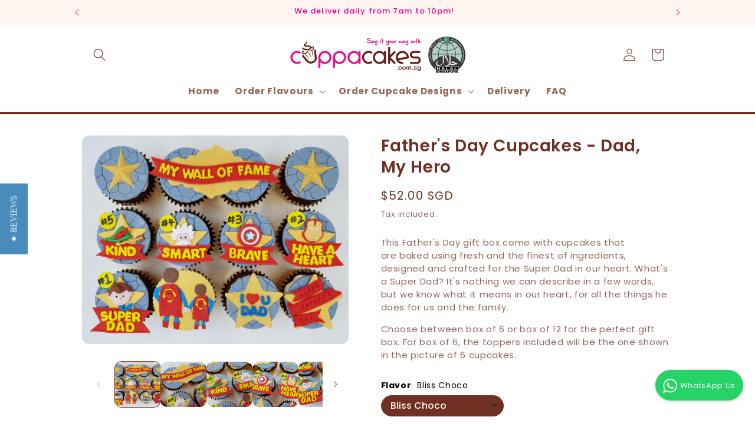

--- FILE ---
content_type: text/html; charset=utf-8
request_url: https://cuppacakes.com.sg/products/fathers-day-cupcake-set-dad-my-hero
body_size: 42952
content:
<!doctype html>
<html class="no-js" lang="en">
  <head>
<!-- AMPIFY-ME:START -->


    
<link rel="amphtml" href="https://store.cuppacakes.com.sg/a/amp/products/fathers-day-cupcake-set-dad-my-hero">


<!-- AMPIFY-ME:END -->

    <meta charset="utf-8">
    <meta http-equiv="X-UA-Compatible" content="IE=edge">
    <meta name="viewport" content="width=device-width,initial-scale=1">
    <meta name="theme-color" content="">
    <link rel="canonical" href="https://store.cuppacakes.com.sg/products/fathers-day-cupcake-set-dad-my-hero"><link rel="icon" type="image/png" href="//cuppacakes.com.sg/cdn/shop/files/Cuppacakes_logo_with_words_-_Transparent_-_round.png?crop=center&height=32&v=1697697965&width=32"><link rel="preconnect" href="https://fonts.shopifycdn.com" crossorigin><title>
      Father&#39;s Day Cupcakes - Dad, My Hero
 &ndash; Cuppacakes.com.sg Singapore</title>

    
      <meta name="description" content="This Father&#39;s Day gift box come with cupcakes that are baked using fresh and the finest of ingredients, designed and crafted for the Super Dad in our heart. What&#39;s a Super Dad? It&#39;s nothing we can describe in a few words, but we know what it means in our heart, for all the things he does for us and the family. Choose b">
    

    

<meta property="og:site_name" content="Cuppacakes.com.sg Singapore">
<meta property="og:url" content="https://store.cuppacakes.com.sg/products/fathers-day-cupcake-set-dad-my-hero">
<meta property="og:title" content="Father&#39;s Day Cupcakes - Dad, My Hero">
<meta property="og:type" content="product">
<meta property="og:description" content="This Father&#39;s Day gift box come with cupcakes that are baked using fresh and the finest of ingredients, designed and crafted for the Super Dad in our heart. What&#39;s a Super Dad? It&#39;s nothing we can describe in a few words, but we know what it means in our heart, for all the things he does for us and the family. Choose b"><meta property="og:image" content="http://cuppacakes.com.sg/cdn/shop/products/Dad_s_My_Hero.jpg?v=1559655251">
  <meta property="og:image:secure_url" content="https://cuppacakes.com.sg/cdn/shop/products/Dad_s_My_Hero.jpg?v=1559655251">
  <meta property="og:image:width" content="3782">
  <meta property="og:image:height" content="2969"><meta property="og:price:amount" content="52.00">
  <meta property="og:price:currency" content="SGD"><meta name="twitter:card" content="summary_large_image">
<meta name="twitter:title" content="Father&#39;s Day Cupcakes - Dad, My Hero">
<meta name="twitter:description" content="This Father&#39;s Day gift box come with cupcakes that are baked using fresh and the finest of ingredients, designed and crafted for the Super Dad in our heart. What&#39;s a Super Dad? It&#39;s nothing we can describe in a few words, but we know what it means in our heart, for all the things he does for us and the family. Choose b">


    <script src="//cuppacakes.com.sg/cdn/shop/t/52/assets/constants.js?v=58251544750838685771711602161" defer="defer"></script>
    <script src="//cuppacakes.com.sg/cdn/shop/t/52/assets/pubsub.js?v=158357773527763999511711579731" defer="defer"></script>
    <script src="//cuppacakes.com.sg/cdn/shop/t/52/assets/global.js?v=54939145903281508041711579731" defer="defer"></script><script>window.performance && window.performance.mark && window.performance.mark('shopify.content_for_header.start');</script><meta name="google-site-verification" content="OPOw-Q1D7HRBK5sP6Ojm7IdC5FspxWL608xL_3Fx_oY">
<meta id="shopify-digital-wallet" name="shopify-digital-wallet" content="/6179213/digital_wallets/dialog">
<meta name="shopify-checkout-api-token" content="53868f8f2600276ffcbf0faf545cbeff">
<meta id="in-context-paypal-metadata" data-shop-id="6179213" data-venmo-supported="false" data-environment="production" data-locale="en_US" data-paypal-v4="true" data-currency="SGD">
<link rel="alternate" type="application/json+oembed" href="https://store.cuppacakes.com.sg/products/fathers-day-cupcake-set-dad-my-hero.oembed">
<script async="async" src="/checkouts/internal/preloads.js?locale=en-SG"></script>
<link rel="preconnect" href="https://shop.app" crossorigin="anonymous">
<script async="async" src="https://shop.app/checkouts/internal/preloads.js?locale=en-SG&shop_id=6179213" crossorigin="anonymous"></script>
<script id="shopify-features" type="application/json">{"accessToken":"53868f8f2600276ffcbf0faf545cbeff","betas":["rich-media-storefront-analytics"],"domain":"cuppacakes.com.sg","predictiveSearch":true,"shopId":6179213,"locale":"en"}</script>
<script>var Shopify = Shopify || {};
Shopify.shop = "cuppacakes.myshopify.com";
Shopify.locale = "en";
Shopify.currency = {"active":"SGD","rate":"1.0"};
Shopify.country = "SG";
Shopify.theme = {"name":"Cuppacakes - 2.1","id":135626850500,"schema_name":"Crave","schema_version":"11.0.0","theme_store_id":1363,"role":"main"};
Shopify.theme.handle = "null";
Shopify.theme.style = {"id":null,"handle":null};
Shopify.cdnHost = "cuppacakes.com.sg/cdn";
Shopify.routes = Shopify.routes || {};
Shopify.routes.root = "/";</script>
<script type="module">!function(o){(o.Shopify=o.Shopify||{}).modules=!0}(window);</script>
<script>!function(o){function n(){var o=[];function n(){o.push(Array.prototype.slice.apply(arguments))}return n.q=o,n}var t=o.Shopify=o.Shopify||{};t.loadFeatures=n(),t.autoloadFeatures=n()}(window);</script>
<script>
  window.ShopifyPay = window.ShopifyPay || {};
  window.ShopifyPay.apiHost = "shop.app\/pay";
  window.ShopifyPay.redirectState = null;
</script>
<script id="shop-js-analytics" type="application/json">{"pageType":"product"}</script>
<script defer="defer" async type="module" src="//cuppacakes.com.sg/cdn/shopifycloud/shop-js/modules/v2/client.init-shop-cart-sync_IZsNAliE.en.esm.js"></script>
<script defer="defer" async type="module" src="//cuppacakes.com.sg/cdn/shopifycloud/shop-js/modules/v2/chunk.common_0OUaOowp.esm.js"></script>
<script type="module">
  await import("//cuppacakes.com.sg/cdn/shopifycloud/shop-js/modules/v2/client.init-shop-cart-sync_IZsNAliE.en.esm.js");
await import("//cuppacakes.com.sg/cdn/shopifycloud/shop-js/modules/v2/chunk.common_0OUaOowp.esm.js");

  window.Shopify.SignInWithShop?.initShopCartSync?.({"fedCMEnabled":true,"windoidEnabled":true});

</script>
<script>
  window.Shopify = window.Shopify || {};
  if (!window.Shopify.featureAssets) window.Shopify.featureAssets = {};
  window.Shopify.featureAssets['shop-js'] = {"shop-cart-sync":["modules/v2/client.shop-cart-sync_DLOhI_0X.en.esm.js","modules/v2/chunk.common_0OUaOowp.esm.js"],"init-fed-cm":["modules/v2/client.init-fed-cm_C6YtU0w6.en.esm.js","modules/v2/chunk.common_0OUaOowp.esm.js"],"shop-button":["modules/v2/client.shop-button_BCMx7GTG.en.esm.js","modules/v2/chunk.common_0OUaOowp.esm.js"],"shop-cash-offers":["modules/v2/client.shop-cash-offers_BT26qb5j.en.esm.js","modules/v2/chunk.common_0OUaOowp.esm.js","modules/v2/chunk.modal_CGo_dVj3.esm.js"],"init-windoid":["modules/v2/client.init-windoid_B9PkRMql.en.esm.js","modules/v2/chunk.common_0OUaOowp.esm.js"],"init-shop-email-lookup-coordinator":["modules/v2/client.init-shop-email-lookup-coordinator_DZkqjsbU.en.esm.js","modules/v2/chunk.common_0OUaOowp.esm.js"],"shop-toast-manager":["modules/v2/client.shop-toast-manager_Di2EnuM7.en.esm.js","modules/v2/chunk.common_0OUaOowp.esm.js"],"shop-login-button":["modules/v2/client.shop-login-button_BtqW_SIO.en.esm.js","modules/v2/chunk.common_0OUaOowp.esm.js","modules/v2/chunk.modal_CGo_dVj3.esm.js"],"avatar":["modules/v2/client.avatar_BTnouDA3.en.esm.js"],"pay-button":["modules/v2/client.pay-button_CWa-C9R1.en.esm.js","modules/v2/chunk.common_0OUaOowp.esm.js"],"init-shop-cart-sync":["modules/v2/client.init-shop-cart-sync_IZsNAliE.en.esm.js","modules/v2/chunk.common_0OUaOowp.esm.js"],"init-customer-accounts":["modules/v2/client.init-customer-accounts_DenGwJTU.en.esm.js","modules/v2/client.shop-login-button_BtqW_SIO.en.esm.js","modules/v2/chunk.common_0OUaOowp.esm.js","modules/v2/chunk.modal_CGo_dVj3.esm.js"],"init-shop-for-new-customer-accounts":["modules/v2/client.init-shop-for-new-customer-accounts_JdHXxpS9.en.esm.js","modules/v2/client.shop-login-button_BtqW_SIO.en.esm.js","modules/v2/chunk.common_0OUaOowp.esm.js","modules/v2/chunk.modal_CGo_dVj3.esm.js"],"init-customer-accounts-sign-up":["modules/v2/client.init-customer-accounts-sign-up_D6__K_p8.en.esm.js","modules/v2/client.shop-login-button_BtqW_SIO.en.esm.js","modules/v2/chunk.common_0OUaOowp.esm.js","modules/v2/chunk.modal_CGo_dVj3.esm.js"],"checkout-modal":["modules/v2/client.checkout-modal_C_ZQDY6s.en.esm.js","modules/v2/chunk.common_0OUaOowp.esm.js","modules/v2/chunk.modal_CGo_dVj3.esm.js"],"shop-follow-button":["modules/v2/client.shop-follow-button_XetIsj8l.en.esm.js","modules/v2/chunk.common_0OUaOowp.esm.js","modules/v2/chunk.modal_CGo_dVj3.esm.js"],"lead-capture":["modules/v2/client.lead-capture_DvA72MRN.en.esm.js","modules/v2/chunk.common_0OUaOowp.esm.js","modules/v2/chunk.modal_CGo_dVj3.esm.js"],"shop-login":["modules/v2/client.shop-login_ClXNxyh6.en.esm.js","modules/v2/chunk.common_0OUaOowp.esm.js","modules/v2/chunk.modal_CGo_dVj3.esm.js"],"payment-terms":["modules/v2/client.payment-terms_CNlwjfZz.en.esm.js","modules/v2/chunk.common_0OUaOowp.esm.js","modules/v2/chunk.modal_CGo_dVj3.esm.js"]};
</script>
<script>(function() {
  var isLoaded = false;
  function asyncLoad() {
    if (isLoaded) return;
    isLoaded = true;
    var urls = ["https:\/\/chimpstatic.com\/mcjs-connected\/js\/users\/1d5c7b8c87c3a1a1f0d32638b\/3fa8ac42b77b933d1859745bf.js?shop=cuppacakes.myshopify.com","https:\/\/lace.shoelace.com\/load\/v2\/3ae4a8500b886abc5b9cd09ebbbadd16472e3726\/421515931388576\/23c79ebb47e2d3718a19c852d58f50f109512f1d23c8d593d2f995e53dcadb0c051d83a2b95998017d8acd7e45ac73bf1bc0ae5f31a831e707e8d469553f9e59?shop=cuppacakes.myshopify.com","\/\/d1liekpayvooaz.cloudfront.net\/apps\/customizery\/customizery.js?shop=cuppacakes.myshopify.com","https:\/\/cdn.shopify.com\/s\/files\/1\/0617\/9213\/t\/22\/assets\/clever_adwords_global_tag.js?shop=cuppacakes.myshopify.com","https:\/\/whatschat.shopiapps.in\/script\/sp-whatsapp-app.js?version=1.0\u0026shop=cuppacakes.myshopify.com","https:\/\/cdn.tmnls.reputon.com\/assets\/widget.js?shop=cuppacakes.myshopify.com","https:\/\/pmslider.netlify.app\/preview.js?v=2\u0026shop=cuppacakes.myshopify.com","\/\/staticw2.yotpo.com\/j0ooBLrgt1B6KA7jVCjAb0VIrfeyXvlgPgGrQyYv\/widget.js?shop=cuppacakes.myshopify.com","https:\/\/dev.younet.network\/scriptTag\/infinite-option.js?shop=cuppacakes.myshopify.com","https:\/\/dev.younet.network\/scriptTag\/infinite-option-price.js?shop_id=81516\u0026shop=cuppacakes.myshopify.com","\/\/cdn.shopify.com\/proxy\/ebc1f3be3cf0a2ccbedb9e1017c8cd734e2ee0a7db576d9ea0aba94b1f1a0095\/storage.googleapis.com\/adnabu-shopify\/online-store\/485dade74fed4bf29277bbb01706640665.min.js?shop=cuppacakes.myshopify.com\u0026sp-cache-control=cHVibGljLCBtYXgtYWdlPTkwMA","https:\/\/termsandconditionscheckbox.com\/frontend\/app_terms.js?shop=cuppacakes.myshopify.com"];
    for (var i = 0; i < urls.length; i++) {
      var s = document.createElement('script');
      s.type = 'text/javascript';
      s.async = true;
      s.src = urls[i];
      var x = document.getElementsByTagName('script')[0];
      x.parentNode.insertBefore(s, x);
    }
  };
  if(window.attachEvent) {
    window.attachEvent('onload', asyncLoad);
  } else {
    window.addEventListener('load', asyncLoad, false);
  }
})();</script>
<script id="__st">var __st={"a":6179213,"offset":28800,"reqid":"97ca5375-6984-46c2-b3f3-0ab007d60916-1768364429","pageurl":"cuppacakes.com.sg\/products\/fathers-day-cupcake-set-dad-my-hero","u":"265fc4d47ebc","p":"product","rtyp":"product","rid":3681835810877};</script>
<script>window.ShopifyPaypalV4VisibilityTracking = true;</script>
<script id="captcha-bootstrap">!function(){'use strict';const t='contact',e='account',n='new_comment',o=[[t,t],['blogs',n],['comments',n],[t,'customer']],c=[[e,'customer_login'],[e,'guest_login'],[e,'recover_customer_password'],[e,'create_customer']],r=t=>t.map((([t,e])=>`form[action*='/${t}']:not([data-nocaptcha='true']) input[name='form_type'][value='${e}']`)).join(','),a=t=>()=>t?[...document.querySelectorAll(t)].map((t=>t.form)):[];function s(){const t=[...o],e=r(t);return a(e)}const i='password',u='form_key',d=['recaptcha-v3-token','g-recaptcha-response','h-captcha-response',i],f=()=>{try{return window.sessionStorage}catch{return}},m='__shopify_v',_=t=>t.elements[u];function p(t,e,n=!1){try{const o=window.sessionStorage,c=JSON.parse(o.getItem(e)),{data:r}=function(t){const{data:e,action:n}=t;return t[m]||n?{data:e,action:n}:{data:t,action:n}}(c);for(const[e,n]of Object.entries(r))t.elements[e]&&(t.elements[e].value=n);n&&o.removeItem(e)}catch(o){console.error('form repopulation failed',{error:o})}}const l='form_type',E='cptcha';function T(t){t.dataset[E]=!0}const w=window,h=w.document,L='Shopify',v='ce_forms',y='captcha';let A=!1;((t,e)=>{const n=(g='f06e6c50-85a8-45c8-87d0-21a2b65856fe',I='https://cdn.shopify.com/shopifycloud/storefront-forms-hcaptcha/ce_storefront_forms_captcha_hcaptcha.v1.5.2.iife.js',D={infoText:'Protected by hCaptcha',privacyText:'Privacy',termsText:'Terms'},(t,e,n)=>{const o=w[L][v],c=o.bindForm;if(c)return c(t,g,e,D).then(n);var r;o.q.push([[t,g,e,D],n]),r=I,A||(h.body.append(Object.assign(h.createElement('script'),{id:'captcha-provider',async:!0,src:r})),A=!0)});var g,I,D;w[L]=w[L]||{},w[L][v]=w[L][v]||{},w[L][v].q=[],w[L][y]=w[L][y]||{},w[L][y].protect=function(t,e){n(t,void 0,e),T(t)},Object.freeze(w[L][y]),function(t,e,n,w,h,L){const[v,y,A,g]=function(t,e,n){const i=e?o:[],u=t?c:[],d=[...i,...u],f=r(d),m=r(i),_=r(d.filter((([t,e])=>n.includes(e))));return[a(f),a(m),a(_),s()]}(w,h,L),I=t=>{const e=t.target;return e instanceof HTMLFormElement?e:e&&e.form},D=t=>v().includes(t);t.addEventListener('submit',(t=>{const e=I(t);if(!e)return;const n=D(e)&&!e.dataset.hcaptchaBound&&!e.dataset.recaptchaBound,o=_(e),c=g().includes(e)&&(!o||!o.value);(n||c)&&t.preventDefault(),c&&!n&&(function(t){try{if(!f())return;!function(t){const e=f();if(!e)return;const n=_(t);if(!n)return;const o=n.value;o&&e.removeItem(o)}(t);const e=Array.from(Array(32),(()=>Math.random().toString(36)[2])).join('');!function(t,e){_(t)||t.append(Object.assign(document.createElement('input'),{type:'hidden',name:u})),t.elements[u].value=e}(t,e),function(t,e){const n=f();if(!n)return;const o=[...t.querySelectorAll(`input[type='${i}']`)].map((({name:t})=>t)),c=[...d,...o],r={};for(const[a,s]of new FormData(t).entries())c.includes(a)||(r[a]=s);n.setItem(e,JSON.stringify({[m]:1,action:t.action,data:r}))}(t,e)}catch(e){console.error('failed to persist form',e)}}(e),e.submit())}));const S=(t,e)=>{t&&!t.dataset[E]&&(n(t,e.some((e=>e===t))),T(t))};for(const o of['focusin','change'])t.addEventListener(o,(t=>{const e=I(t);D(e)&&S(e,y())}));const B=e.get('form_key'),M=e.get(l),P=B&&M;t.addEventListener('DOMContentLoaded',(()=>{const t=y();if(P)for(const e of t)e.elements[l].value===M&&p(e,B);[...new Set([...A(),...v().filter((t=>'true'===t.dataset.shopifyCaptcha))])].forEach((e=>S(e,t)))}))}(h,new URLSearchParams(w.location.search),n,t,e,['guest_login'])})(!0,!0)}();</script>
<script integrity="sha256-4kQ18oKyAcykRKYeNunJcIwy7WH5gtpwJnB7kiuLZ1E=" data-source-attribution="shopify.loadfeatures" defer="defer" src="//cuppacakes.com.sg/cdn/shopifycloud/storefront/assets/storefront/load_feature-a0a9edcb.js" crossorigin="anonymous"></script>
<script crossorigin="anonymous" defer="defer" src="//cuppacakes.com.sg/cdn/shopifycloud/storefront/assets/shopify_pay/storefront-65b4c6d7.js?v=20250812"></script>
<script data-source-attribution="shopify.dynamic_checkout.dynamic.init">var Shopify=Shopify||{};Shopify.PaymentButton=Shopify.PaymentButton||{isStorefrontPortableWallets:!0,init:function(){window.Shopify.PaymentButton.init=function(){};var t=document.createElement("script");t.src="https://cuppacakes.com.sg/cdn/shopifycloud/portable-wallets/latest/portable-wallets.en.js",t.type="module",document.head.appendChild(t)}};
</script>
<script data-source-attribution="shopify.dynamic_checkout.buyer_consent">
  function portableWalletsHideBuyerConsent(e){var t=document.getElementById("shopify-buyer-consent"),n=document.getElementById("shopify-subscription-policy-button");t&&n&&(t.classList.add("hidden"),t.setAttribute("aria-hidden","true"),n.removeEventListener("click",e))}function portableWalletsShowBuyerConsent(e){var t=document.getElementById("shopify-buyer-consent"),n=document.getElementById("shopify-subscription-policy-button");t&&n&&(t.classList.remove("hidden"),t.removeAttribute("aria-hidden"),n.addEventListener("click",e))}window.Shopify?.PaymentButton&&(window.Shopify.PaymentButton.hideBuyerConsent=portableWalletsHideBuyerConsent,window.Shopify.PaymentButton.showBuyerConsent=portableWalletsShowBuyerConsent);
</script>
<script data-source-attribution="shopify.dynamic_checkout.cart.bootstrap">document.addEventListener("DOMContentLoaded",(function(){function t(){return document.querySelector("shopify-accelerated-checkout-cart, shopify-accelerated-checkout")}if(t())Shopify.PaymentButton.init();else{new MutationObserver((function(e,n){t()&&(Shopify.PaymentButton.init(),n.disconnect())})).observe(document.body,{childList:!0,subtree:!0})}}));
</script>
<link id="shopify-accelerated-checkout-styles" rel="stylesheet" media="screen" href="https://cuppacakes.com.sg/cdn/shopifycloud/portable-wallets/latest/accelerated-checkout-backwards-compat.css" crossorigin="anonymous">
<style id="shopify-accelerated-checkout-cart">
        #shopify-buyer-consent {
  margin-top: 1em;
  display: inline-block;
  width: 100%;
}

#shopify-buyer-consent.hidden {
  display: none;
}

#shopify-subscription-policy-button {
  background: none;
  border: none;
  padding: 0;
  text-decoration: underline;
  font-size: inherit;
  cursor: pointer;
}

#shopify-subscription-policy-button::before {
  box-shadow: none;
}

      </style>
<script id="sections-script" data-sections="header" defer="defer" src="//cuppacakes.com.sg/cdn/shop/t/52/compiled_assets/scripts.js?1295"></script>
<script>window.performance && window.performance.mark && window.performance.mark('shopify.content_for_header.end');</script>


    <style data-shopify>
      @font-face {
  font-family: Poppins;
  font-weight: 400;
  font-style: normal;
  font-display: swap;
  src: url("//cuppacakes.com.sg/cdn/fonts/poppins/poppins_n4.0ba78fa5af9b0e1a374041b3ceaadf0a43b41362.woff2") format("woff2"),
       url("//cuppacakes.com.sg/cdn/fonts/poppins/poppins_n4.214741a72ff2596839fc9760ee7a770386cf16ca.woff") format("woff");
}

      @font-face {
  font-family: Poppins;
  font-weight: 700;
  font-style: normal;
  font-display: swap;
  src: url("//cuppacakes.com.sg/cdn/fonts/poppins/poppins_n7.56758dcf284489feb014a026f3727f2f20a54626.woff2") format("woff2"),
       url("//cuppacakes.com.sg/cdn/fonts/poppins/poppins_n7.f34f55d9b3d3205d2cd6f64955ff4b36f0cfd8da.woff") format("woff");
}

      @font-face {
  font-family: Poppins;
  font-weight: 400;
  font-style: italic;
  font-display: swap;
  src: url("//cuppacakes.com.sg/cdn/fonts/poppins/poppins_i4.846ad1e22474f856bd6b81ba4585a60799a9f5d2.woff2") format("woff2"),
       url("//cuppacakes.com.sg/cdn/fonts/poppins/poppins_i4.56b43284e8b52fc64c1fd271f289a39e8477e9ec.woff") format("woff");
}

      @font-face {
  font-family: Poppins;
  font-weight: 700;
  font-style: italic;
  font-display: swap;
  src: url("//cuppacakes.com.sg/cdn/fonts/poppins/poppins_i7.42fd71da11e9d101e1e6c7932199f925f9eea42d.woff2") format("woff2"),
       url("//cuppacakes.com.sg/cdn/fonts/poppins/poppins_i7.ec8499dbd7616004e21155106d13837fff4cf556.woff") format("woff");
}

      @font-face {
  font-family: Poppins;
  font-weight: 500;
  font-style: normal;
  font-display: swap;
  src: url("//cuppacakes.com.sg/cdn/fonts/poppins/poppins_n5.ad5b4b72b59a00358afc706450c864c3c8323842.woff2") format("woff2"),
       url("//cuppacakes.com.sg/cdn/fonts/poppins/poppins_n5.33757fdf985af2d24b32fcd84c9a09224d4b2c39.woff") format("woff");
}


      
        :root,
        .color-background-1 {
          --color-background: 255,255,255;
        
          --gradient-background: #ffffff;
        
        --color-foreground: 113,49,34;
        --color-shadow: 255,255,255;
        --color-button: 113,49,34;
        --color-button-text: 255,245,240;
        --color-secondary-button: 255,255,255;
        --color-secondary-button-text: 113,49,34;
        --color-link: 113,49,34;
        --color-badge-foreground: 113,49,34;
        --color-badge-background: 255,255,255;
        --color-badge-border: 113,49,34;
        --payment-terms-background-color: rgb(255 255 255);
      }
      
        
        .color-background-2 {
          --color-background: 255,245,240;
        
          --gradient-background: #fff5f0;
        
        --color-foreground: 113,49,34;
        --color-shadow: 61,8,27;
        --color-button: 61,8,27;
        --color-button-text: 250,249,225;
        --color-secondary-button: 255,245,240;
        --color-secondary-button-text: 61,8,27;
        --color-link: 61,8,27;
        --color-badge-foreground: 113,49,34;
        --color-badge-background: 255,245,240;
        --color-badge-border: 113,49,34;
        --payment-terms-background-color: rgb(255 245 240);
      }
      
        
        .color-inverse {
          --color-background: 255,255,255;
        
          --gradient-background: #ffffff;
        
        --color-foreground: 113,49,34;
        --color-shadow: 255,255,255;
        --color-button: 234,3,140;
        --color-button-text: 255,255,255;
        --color-secondary-button: 255,255,255;
        --color-secondary-button-text: 242,239,221;
        --color-link: 242,239,221;
        --color-badge-foreground: 113,49,34;
        --color-badge-background: 255,255,255;
        --color-badge-border: 113,49,34;
        --payment-terms-background-color: rgb(255 255 255);
      }
      
        
        .color-accent-1 {
          --color-background: 255,255,255;
        
          --gradient-background: #ffffff;
        
        --color-foreground: 113,49,34;
        --color-shadow: 61,8,27;
        --color-button: 113,49,34;
        --color-button-text: 145,15,63;
        --color-secondary-button: 255,255,255;
        --color-secondary-button-text: 113,49,34;
        --color-link: 113,49,34;
        --color-badge-foreground: 113,49,34;
        --color-badge-background: 255,255,255;
        --color-badge-border: 113,49,34;
        --payment-terms-background-color: rgb(255 255 255);
      }
      
        
        .color-accent-2 {
          --color-background: 255,255,255;
        
          --gradient-background: #ffffff;
        
        --color-foreground: 61,8,27;
        --color-shadow: 255,255,255;
        --color-button: 61,8,27;
        --color-button-text: 255,255,255;
        --color-secondary-button: 255,255,255;
        --color-secondary-button-text: 255,255,255;
        --color-link: 255,255,255;
        --color-badge-foreground: 61,8,27;
        --color-badge-background: 255,255,255;
        --color-badge-border: 61,8,27;
        --payment-terms-background-color: rgb(255 255 255);
      }
      
        
        .color-scheme-21406bf6-10ac-4cbb-9e14-b1f14d841545 {
          --color-background: 255,245,240;
        
          --gradient-background: #fff5f0;
        
        --color-foreground: 234,3,140;
        --color-shadow: 61,8,27;
        --color-button: 76,38,27;
        --color-button-text: 242,239,221;
        --color-secondary-button: 255,245,240;
        --color-secondary-button-text: 76,38,27;
        --color-link: 76,38,27;
        --color-badge-foreground: 234,3,140;
        --color-badge-background: 255,245,240;
        --color-badge-border: 234,3,140;
        --payment-terms-background-color: rgb(255 245 240);
      }
      
        
        .color-scheme-668e5d73-bd7a-4fd8-98ee-71358f60015a {
          --color-background: 255,245,240;
        
          --gradient-background: #fff5f0;
        
        --color-foreground: 113,49,34;
        --color-shadow: 255,245,240;
        --color-button: 113,49,34;
        --color-button-text: 255,245,240;
        --color-secondary-button: 255,245,240;
        --color-secondary-button-text: 113,49,34;
        --color-link: 113,49,34;
        --color-badge-foreground: 113,49,34;
        --color-badge-background: 255,245,240;
        --color-badge-border: 113,49,34;
        --payment-terms-background-color: rgb(255 245 240);
      }
      
        
        .color-scheme-6626e400-1a3d-4408-a517-827d3fd1c86f {
          --color-background: 255,255,255;
        
          --gradient-background: #ffffff;
        
        --color-foreground: 113,49,34;
        --color-shadow: 246,233,224;
        --color-button: 245,128,153;
        --color-button-text: 113,49,34;
        --color-secondary-button: 255,255,255;
        --color-secondary-button-text: 61,8,27;
        --color-link: 61,8,27;
        --color-badge-foreground: 113,49,34;
        --color-badge-background: 255,255,255;
        --color-badge-border: 113,49,34;
        --payment-terms-background-color: rgb(255 255 255);
      }
      
        
        .color-scheme-b501ea33-4763-43c8-b645-5e6ae0ded1b5 {
          --color-background: 255,245,240;
        
          --gradient-background: #fff5f0;
        
        --color-foreground: 76,38,27;
        --color-shadow: 246,233,224;
        --color-button: 245,128,153;
        --color-button-text: 61,8,27;
        --color-secondary-button: 255,245,240;
        --color-secondary-button-text: 61,8,27;
        --color-link: 61,8,27;
        --color-badge-foreground: 76,38,27;
        --color-badge-background: 255,245,240;
        --color-badge-border: 76,38,27;
        --payment-terms-background-color: rgb(255 245 240);
      }
      
        
        .color-scheme-5a30efdb-e446-4ccc-a5dd-4bfb22d586fd {
          --color-background: 255,255,255;
        
          --gradient-background: #ffffff;
        
        --color-foreground: 245,128,153;
        --color-shadow: 245,128,153;
        --color-button: 113,49,34;
        --color-button-text: 255,255,255;
        --color-secondary-button: 255,255,255;
        --color-secondary-button-text: 61,8,27;
        --color-link: 61,8,27;
        --color-badge-foreground: 245,128,153;
        --color-badge-background: 255,255,255;
        --color-badge-border: 245,128,153;
        --payment-terms-background-color: rgb(255 255 255);
      }
      
        
        .color-scheme-e300a1b0-6b9f-4fb8-b317-400040396a6e {
          --color-background: 255,245,240;
        
          --gradient-background: #fff5f0;
        
        --color-foreground: 234,3,140;
        --color-shadow: 234,3,140;
        --color-button: 234,3,140;
        --color-button-text: 255,245,240;
        --color-secondary-button: 255,245,240;
        --color-secondary-button-text: 234,3,140;
        --color-link: 234,3,140;
        --color-badge-foreground: 234,3,140;
        --color-badge-background: 255,245,240;
        --color-badge-border: 234,3,140;
        --payment-terms-background-color: rgb(255 245 240);
      }
      

      body, .color-background-1, .color-background-2, .color-inverse, .color-accent-1, .color-accent-2, .color-scheme-21406bf6-10ac-4cbb-9e14-b1f14d841545, .color-scheme-668e5d73-bd7a-4fd8-98ee-71358f60015a, .color-scheme-6626e400-1a3d-4408-a517-827d3fd1c86f, .color-scheme-b501ea33-4763-43c8-b645-5e6ae0ded1b5, .color-scheme-5a30efdb-e446-4ccc-a5dd-4bfb22d586fd, .color-scheme-e300a1b0-6b9f-4fb8-b317-400040396a6e {
        color: rgba(var(--color-foreground), 0.75);
        background-color: rgb(var(--color-background));
      }

      :root {
        --font-body-family: Poppins, sans-serif;
        --font-body-style: normal;
        --font-body-weight: 400;
        --font-body-weight-bold: 700;

        --font-heading-family: Poppins, sans-serif;
        --font-heading-style: normal;
        --font-heading-weight: 500;

        --font-body-scale: 1.1;
        --font-heading-scale: 0.9090909090909091;

        --media-padding: px;
        --media-border-opacity: 1.0;
        --media-border-width: 0px;
        --media-radius: 12px;
        --media-shadow-opacity: 1.0;
        --media-shadow-horizontal-offset: 0px;
        --media-shadow-vertical-offset: 2px;
        --media-shadow-blur-radius: 0px;
        --media-shadow-visible: 1;

        --page-width: 100rem;
        --page-width-margin: 0rem;

        --product-card-image-padding: 0.0rem;
        --product-card-corner-radius: 1.2rem;
        --product-card-text-alignment: left;
        --product-card-border-width: 0.2rem;
        --product-card-border-opacity: 1.0;
        --product-card-shadow-opacity: 1.0;
        --product-card-shadow-visible: 1;
        --product-card-shadow-horizontal-offset: 0.0rem;
        --product-card-shadow-vertical-offset: 0.4rem;
        --product-card-shadow-blur-radius: 0.0rem;

        --collection-card-image-padding: 0.0rem;
        --collection-card-corner-radius: 1.2rem;
        --collection-card-text-alignment: left;
        --collection-card-border-width: 0.2rem;
        --collection-card-border-opacity: 1.0;
        --collection-card-shadow-opacity: 1.0;
        --collection-card-shadow-visible: 1;
        --collection-card-shadow-horizontal-offset: 0.0rem;
        --collection-card-shadow-vertical-offset: 0.4rem;
        --collection-card-shadow-blur-radius: 0.0rem;

        --blog-card-image-padding: 0.0rem;
        --blog-card-corner-radius: 1.2rem;
        --blog-card-text-alignment: left;
        --blog-card-border-width: 0.2rem;
        --blog-card-border-opacity: 1.0;
        --blog-card-shadow-opacity: 1.0;
        --blog-card-shadow-visible: 1;
        --blog-card-shadow-horizontal-offset: 0.0rem;
        --blog-card-shadow-vertical-offset: 0.4rem;
        --blog-card-shadow-blur-radius: 0.0rem;

        --badge-corner-radius: 4.0rem;

        --popup-border-width: 3px;
        --popup-border-opacity: 1.0;
        --popup-corner-radius: 12px;
        --popup-shadow-opacity: 1.0;
        --popup-shadow-horizontal-offset: 4px;
        --popup-shadow-vertical-offset: 2px;
        --popup-shadow-blur-radius: 0px;

        --drawer-border-width: 3px;
        --drawer-border-opacity: 0.1;
        --drawer-shadow-opacity: 1.0;
        --drawer-shadow-horizontal-offset: 6px;
        --drawer-shadow-vertical-offset: 6px;
        --drawer-shadow-blur-radius: 0px;

        --spacing-sections-desktop: 0px;
        --spacing-sections-mobile: 0px;

        --grid-desktop-vertical-spacing: 12px;
        --grid-desktop-horizontal-spacing: 12px;
        --grid-mobile-vertical-spacing: 6px;
        --grid-mobile-horizontal-spacing: 6px;

        --text-boxes-border-opacity: 1.0;
        --text-boxes-border-width: 0px;
        --text-boxes-radius: 12px;
        --text-boxes-shadow-opacity: 1.0;
        --text-boxes-shadow-visible: 1;
        --text-boxes-shadow-horizontal-offset: 0px;
        --text-boxes-shadow-vertical-offset: 6px;
        --text-boxes-shadow-blur-radius: 0px;

        --buttons-radius: 40px;
        --buttons-radius-outset: 40px;
        --buttons-border-width: 0px;
        --buttons-border-opacity: 1.0;
        --buttons-shadow-opacity: 0.0;
        --buttons-shadow-visible: 0;
        --buttons-shadow-horizontal-offset: -12px;
        --buttons-shadow-vertical-offset: -12px;
        --buttons-shadow-blur-radius: 0px;
        --buttons-border-offset: 0.3px;

        --inputs-radius: 12px;
        --inputs-border-width: 2px;
        --inputs-border-opacity: 1.0;
        --inputs-shadow-opacity: 1.0;
        --inputs-shadow-horizontal-offset: 0px;
        --inputs-margin-offset: 0px;
        --inputs-shadow-vertical-offset: 0px;
        --inputs-shadow-blur-radius: 0px;
        --inputs-radius-outset: 14px;

        --variant-pills-radius: 40px;
        --variant-pills-border-width: 1px;
        --variant-pills-border-opacity: 0.55;
        --variant-pills-shadow-opacity: 0.0;
        --variant-pills-shadow-horizontal-offset: 0px;
        --variant-pills-shadow-vertical-offset: 0px;
        --variant-pills-shadow-blur-radius: 0px;
      }

      *,
      *::before,
      *::after {
        box-sizing: inherit;
      }

      html {
        box-sizing: border-box;
        font-size: calc(var(--font-body-scale) * 62.5%);
        height: 100%;
      }

      body {
        display: grid;
        grid-template-rows: auto auto 1fr auto;
        grid-template-columns: 100%;
        min-height: 100%;
        margin: 0;
        font-size: 1.5rem;
        letter-spacing: 0.06rem;
        line-height: calc(1 + 0.8 / var(--font-body-scale));
        font-family: var(--font-body-family);
        font-style: var(--font-body-style);
        font-weight: var(--font-body-weight);
      }

      @media screen and (min-width: 750px) {
        body {
          font-size: 1.6rem;
        }
      }
    </style>

    <link href="//cuppacakes.com.sg/cdn/shop/t/52/assets/base.css?v=63667979572051057691711579731" rel="stylesheet" type="text/css" media="all" />
<link rel="preload" as="font" href="//cuppacakes.com.sg/cdn/fonts/poppins/poppins_n4.0ba78fa5af9b0e1a374041b3ceaadf0a43b41362.woff2" type="font/woff2" crossorigin><link rel="preload" as="font" href="//cuppacakes.com.sg/cdn/fonts/poppins/poppins_n5.ad5b4b72b59a00358afc706450c864c3c8323842.woff2" type="font/woff2" crossorigin><link
        rel="stylesheet"
        href="//cuppacakes.com.sg/cdn/shop/t/52/assets/component-predictive-search.css?v=118923337488134913561711579731"
        media="print"
        onload="this.media='all'"
      ><script>
      document.documentElement.className = document.documentElement.className.replace('no-js', 'js');
      if (Shopify.designMode) {
        document.documentElement.classList.add('shopify-design-mode');
      }
    </script>
    <script src="https://cdn.younet.network/main.js"></script>
    
<link rel="preload" href="https://code.jquery.com/jquery-2.2.4.min.js" as="script">
<script src="https://code.jquery.com/jquery-2.2.4.min.js" integrity="sha256-BbhdlvQf/xTY9gja0Dq3HiwQF8LaCRTXxZKRutelT44=" crossorigin="anonymous"></script>
<!-- BEGIN app block: shopify://apps/meteor-mega-menu/blocks/app_embed/9412d6a7-f8f8-4d65-b9ae-2737c2f0f45b -->


    <script>
        window.MeteorMenu = {
            // These will get handled by the Meteor class constructor
            registeredCallbacks: [],
            api: {
                on: (eventName, callback) => {
                    window.MeteorMenu.registeredCallbacks.push([eventName, callback]);
                }
            },
            revisionFileUrl: "\/\/cuppacakes.com.sg\/cdn\/shop\/files\/meteor-mega-menus.json?v=9548466444017409540",
            storefrontAccessToken: "532b4214458c2514218b53ca41769073",
            localeRootPath: "\/",
            languageCode: "en".toUpperCase(),
            countryCode: "SG",
            shop: {
                domain: "store.cuppacakes.com.sg",
                permanentDomain: "cuppacakes.myshopify.com",
                moneyFormat: "${{amount}}",
                currency: "SGD"
            },
            options: {
                desktopSelector: "",
                mobileSelector: "",
                disableDesktop: false,
                disableMobile: false,
                navigationLinkSpacing: 16,
                navigationLinkCaretStyle: "outline",
                menuDisplayAnimation: "slide",
                menuCenterInViewport: false,
                menuVerticalOffset: 10,
                menuVerticalPadding: 0,
                menuJustifyContent: "flex-start",
                menuFontSize: 16,
                menuFontWeight: "400",
                menuTextTransform: "none",
                menuDisplayAction: "hover",
                menuDisplayDelay: "0",
                externalLinksInNewTab: null,
                mobileBreakpoint: 0,
                addonsEnabled: false
            }
        }
    </script>

<!-- END app block --><!-- BEGIN app block: shopify://apps/yotpo-product-reviews/blocks/settings/eb7dfd7d-db44-4334-bc49-c893b51b36cf -->


  <script type="text/javascript" src="https://cdn-widgetsrepository.yotpo.com/v1/loader/j0ooBLrgt1B6KA7jVCjAb0VIrfeyXvlgPgGrQyYv?languageCode=en" async></script>



  
<!-- END app block --><!-- BEGIN app block: shopify://apps/king-product-options-variant/blocks/app-embed/ce104259-52b1-4720-9ecf-76b34cae0401 -->
    
        <!-- BEGIN app snippet: option.v1 --><link href="//cdn.shopify.com/extensions/019b4e43-a383-7f0c-979c-7303d462adcd/king-product-options-variant-70/assets/ymq-option.css" rel="stylesheet" type="text/css" media="all" />
<link async href='https://option.ymq.cool/option/bottom.css' rel='stylesheet'> 
<style id="ymq-jsstyle"></style>
<script data-asyncLoad='asyncLoad' data-mbAt2ktK3Dmszf6K="mbAt2ktK3Dmszf6K">
    window.best_option = window.best_option || {}; 

    best_option.shop = `cuppacakes.myshopify.com`; 

    best_option.page = `product`; 

    best_option.ymq_option_branding = {}; 
      
        best_option.ymq_option_branding = {"button":{"--button-background-checked-color":"#000000","--button-background-color":"#FFFFFF","--button-background-disabled-color":"#FFFFFF","--button-border-checked-color":"#000000","--button-border-color":"#000000","--button-border-disabled-color":"#000000","--button-font-checked-color":"#FFFFFF","--button-font-disabled-color":"#cccccc","--button-font-color":"#000000","--button-border-radius":"4","--button-font-size":"16","--button-line-height":"20","--button-margin-l-r":"4","--button-margin-u-d":"4","--button-padding-l-r":"16","--button-padding-u-d":"10"},"radio":{"--radio-border-color":"#BBC1E1","--radio-border-checked-color":"#BBC1E1","--radio-border-disabled-color":"#BBC1E1","--radio-border-hover-color":"#BBC1E1","--radio-background-color":"#FFFFFF","--radio-background-checked-color":"#275EFE","--radio-background-disabled-color":"#E1E6F9","--radio-background-hover-color":"#FFFFFF","--radio-inner-color":"#E1E6F9","--radio-inner-checked-color":"#FFFFFF","--radio-inner-disabled-color":"#FFFFFF"},"input":{"--input-background-checked-color":"#FFFFFF","--input-background-color":"#FFFFFF","--input-border-checked-color":"#000000","--input-border-color":"#717171","--input-font-checked-color":"#000000","--input-font-color":"#000000","--input-border-radius":"4","--input-font-size":"14","--input-padding-l-r":"16","--input-padding-u-d":"9","--input-width":"100","--input-max-width":"400"},"select":{"--select-border-color":"#000000","--select-border-checked-color":"#000000","--select-background-color":"#FFFFFF","--select-background-checked-color":"#FFFFFF","--select-font-color":"#000000","--select-font-checked-color":"#000000","--select-option-background-color":"#FFFFFF","--select-option-background-checked-color":"#F5F9FF","--select-option-background-disabled-color":"#FFFFFF","--select-option-font-color":"#000000","--select-option-font-checked-color":"#000000","--select-option-font-disabled-color":"#CCCCCC","--select-padding-u-d":"9","--select-padding-l-r":"16","--select-option-padding-u-d":"9","--select-option-padding-l-r":"16","--select-width":"100","--select-max-width":"400","--select-font-size":"14","--select-border-radius":"0"},"multiple":{"--multiple-background-color":"#F5F9FF","--multiple-font-color":"#000000","--multiple-padding-u-d":"2","--multiple-padding-l-r":"8","--multiple-font-size":"12","--multiple-border-radius":"0"},"img":{"--img-border-color":"#E1E1E1","--img-border-checked-color":"#000000","--img-border-disabled-color":"#000000","--img-width":"50","--img-height":"50","--img-margin-u-d":"2","--img-margin-l-r":"2","--img-border-radius":"4"},"upload":{"--upload-background-color":"#409EFF","--upload-font-color":"#FFFFFF","--upload-border-color":"#409EFF","--upload-padding-u-d":"12","--upload-padding-l-r":"20","--upload-font-size":"12","--upload-border-radius":"4"},"cart":{"--cart-border-color":"#000000","--buy-border-color":"#000000","--cart-border-hover-color":"#000000","--buy-border-hover-color":"#000000","--cart-background-color":"#000000","--buy-background-color":"#000000","--cart-background-hover-color":"#000000","--buy-background-hover-color":"#000000","--cart-font-color":"#FFFFFF","--buy-font-color":"#FFFFFF","--cart-font-hover-color":"#FFFFFF","--buy-font-hover-color":"#FFFFFF","--cart-padding-u-d":"12","--cart-padding-l-r":"16","--buy-padding-u-d":"12","--buy-padding-l-r":"16","--cart-margin-u-d":"4","--cart-margin-l-r":"0","--buy-margin-u-d":"4","--buy-margin-l-r":"0","--cart-width":"100","--cart-max-width":"800","--buy-width":"100","--buy-max-width":"800","--cart-font-size":"14","--cart-border-radius":"0","--buy-font-size":"14","--buy-border-radius":"0"},"quantity":{"--quantity-border-color":"#A6A3A3","--quantity-font-color":"#000000","--quantity-background-color":"#FFFFFF","--quantity-width":"150","--quantity-height":"40","--quantity-font-size":"14","--quantity-border-radius":"0"},"global":{"--global-title-color":"#000000","--global-help-color":"#000000","--global-error-color":"#DC3545","--global-title-font-size":"14","--global-help-font-size":"12","--global-error-font-size":"12","--global-margin-top":"0","--global-margin-bottom":"20","--global-margin-left":"0","--global-margin-right":"0","--global-title-margin-top":"0","--global-title-margin-bottom":"5","--global-title-margin-left":"0","--global-title-margin-right":"0","--global-help-margin-top":"5","--global-help-margin-bottom":"0","--global-help-margin-left":"0","--global-help-margin-right":"0","--global-error-margin-top":"5","--global-error-margin-bottom":"0","--global-error-margin-left":"0","--global-error-margin-right":"0"},"discount":{"--new-discount-normal-color":"#1878B9","--new-discount-error-color":"#E22120","--new-discount-layout":"flex-end"},"lan":{"require":"This is a required field.","email":"Please enter a valid email address.","phone":"Please enter the correct phone.","number":"Please enter an number.","integer":"Please enter an integer.","min_char":"Please enter no less than %s characters.","max_char":"Please enter no more than %s characters.","max_s":"Please choose less than %s options.","min_s":"Please choose more than %s options.","total_s":"Please choose %s options.","min":"Please enter no less than %s.","max":"Please enter no more than %s.","currency":"SGD","sold_out":"sold out","please_choose":"Please choose","add_to_cart":"ADD TO CART","buy_it_now":"BUY IT NOW","add_price_text":"Selection will add %s to the price","discount_code":"Discount code","application":"Apply","discount_error1":"Enter a valid discount code","discount_error2":"discount code isn't valid for the items in your cart"},"price":{"--price-border-color":"#000000","--price-background-color":"#FFFFFF","--price-font-color":"#000000","--price-price-font-color":"#03de90","--price-padding-u-d":"9","--price-padding-l-r":"16","--price-width":"100","--price-max-width":"400","--price-font-size":"14","--price-border-radius":"0"},"extra":{"is_show":"0","plan":"0","quantity-box":"0","price-value":"3,4,15,6,16,7","variant-original-margin-bottom":"15","strong-dorp-down":0,"radio-unchecked":1,"close-cart-rate":1,"automic-swatch-ajax":1,"img-option-bigger":0,"add-button-reload":1,"version":200,"img_cdn":1,"show_wholesale_pricing_fixed":0,"real-time-upload":1,"buy-now-new":1,"option_value_split":", ","form-box-new":1,"open-theme-ajax-cart":1,"open-theme-buy-now":1},"original-select":{"--no-strong-color":"#FFF5F0","--no-strong-color-focus":"#FFF5F0","--no-strong-background":"#713122","--no-strong-background-focus":"#713122","--no-strong-padding-t":"6","--no-strong-padding-b":"6","--no-strong-padding-l":"15","--no-strong-padding-r":"15","--no-strong-min-height":"36","--no-strong-line-height":"1.2","--no-strong-max-width":"208","--no-strong-border":"1","--no-strong-border-radius":"450","--no-strong-border-color":"#713122","--no-strong-border-color-focus":"#713122"}}; 
     
        
    best_option.product = {"id":3681835810877,"title":"Father's Day Cupcakes - Dad, My Hero","handle":"fathers-day-cupcake-set-dad-my-hero","description":"\u003cp\u003eThis Father's Day gift box come with cupcakes that are\u003cspan class=\"m_6831041302514798701size\"\u003e\u003cspan class=\"m_6831041302514798701font\"\u003e baked using \u003c\/span\u003e\u003c\/span\u003e\u003cspan class=\"m_6831041302514798701highlight\"\u003e\u003cspan class=\"m_6831041302514798701colour\"\u003e\u003cspan class=\"m_6831041302514798701size\"\u003e\u003cspan class=\"m_6831041302514798701font\"\u003efresh and the finest of ingredients, designed and crafted for the Super Dad in our heart. What's a Super Dad? It's nothing we can describe in a few words, but we know what it means in our heart, for all the things he does for us and the family.\u003c\/span\u003e\u003c\/span\u003e\u003c\/span\u003e\u003c\/span\u003e\u003c\/p\u003e\n\u003cp\u003e\u003cspan class=\"m_6831041302514798701highlight\"\u003e\u003cspan class=\"m_6831041302514798701colour\"\u003e\u003cspan class=\"m_6831041302514798701size\"\u003e\u003cspan class=\"m_6831041302514798701font\"\u003e\u003cspan\u003eChoose between \u003c\/span\u003ebox\u003cspan\u003e of 6 or box of 12 for the perfect gift box. For \u003c\/span\u003ebox\u003cspan\u003e of 6, the toppers included will be the one shown in the picture of 6 cupcakes.\u003c\/span\u003e\u003c\/span\u003e\u003c\/span\u003e\u003c\/span\u003e\u003c\/span\u003e\u003c\/p\u003e","published_at":"2020-06-17T14:52:35+08:00","created_at":"2019-05-30T15:48:47+08:00","vendor":"Cuppa Cakes Team - Singapore Online Only Cupcakes Shop","type":"Cupcakes","tags":[],"price":5200,"price_min":5200,"price_max":9900,"available":true,"price_varies":true,"compare_at_price":0,"compare_at_price_min":0,"compare_at_price_max":0,"compare_at_price_varies":false,"variants":[{"id":28570938998845,"title":"Bliss Choco \/ Half Dozen (6 Cupcakes)","option1":"Bliss Choco","option2":"Half Dozen (6 Cupcakes)","option3":null,"sku":"","requires_shipping":true,"taxable":true,"featured_image":null,"available":true,"name":"Father's Day Cupcakes - Dad, My Hero - Bliss Choco \/ Half Dozen (6 Cupcakes)","public_title":"Bliss Choco \/ Half Dozen (6 Cupcakes)","options":["Bliss Choco","Half Dozen (6 Cupcakes)"],"price":5200,"weight":0,"compare_at_price":0,"inventory_quantity":10,"inventory_management":"shopify","inventory_policy":"deny","barcode":"","requires_selling_plan":false,"selling_plan_allocations":[]},{"id":28570939031613,"title":"Vanilla \/ Half Dozen (6 Cupcakes)","option1":"Vanilla","option2":"Half Dozen (6 Cupcakes)","option3":null,"sku":"","requires_shipping":true,"taxable":true,"featured_image":null,"available":true,"name":"Father's Day Cupcakes - Dad, My Hero - Vanilla \/ Half Dozen (6 Cupcakes)","public_title":"Vanilla \/ Half Dozen (6 Cupcakes)","options":["Vanilla","Half Dozen (6 Cupcakes)"],"price":5200,"weight":0,"compare_at_price":0,"inventory_quantity":10,"inventory_management":"shopify","inventory_policy":"deny","barcode":"","requires_selling_plan":false,"selling_plan_allocations":[]},{"id":28570939064381,"title":"Salted Caramel \/ Half Dozen (6 Cupcakes)","option1":"Salted Caramel","option2":"Half Dozen (6 Cupcakes)","option3":null,"sku":"","requires_shipping":true,"taxable":true,"featured_image":null,"available":true,"name":"Father's Day Cupcakes - Dad, My Hero - Salted Caramel \/ Half Dozen (6 Cupcakes)","public_title":"Salted Caramel \/ Half Dozen (6 Cupcakes)","options":["Salted Caramel","Half Dozen (6 Cupcakes)"],"price":5200,"weight":0,"compare_at_price":0,"inventory_quantity":9,"inventory_management":"shopify","inventory_policy":"deny","barcode":"","requires_selling_plan":false,"selling_plan_allocations":[]},{"id":28570939097149,"title":"Milk Choc \/ Half Dozen (6 Cupcakes)","option1":"Milk Choc","option2":"Half Dozen (6 Cupcakes)","option3":null,"sku":"","requires_shipping":true,"taxable":true,"featured_image":null,"available":true,"name":"Father's Day Cupcakes - Dad, My Hero - Milk Choc \/ Half Dozen (6 Cupcakes)","public_title":"Milk Choc \/ Half Dozen (6 Cupcakes)","options":["Milk Choc","Half Dozen (6 Cupcakes)"],"price":5200,"weight":0,"compare_at_price":0,"inventory_quantity":10,"inventory_management":"shopify","inventory_policy":"deny","barcode":"","requires_selling_plan":false,"selling_plan_allocations":[]},{"id":28570939129917,"title":"Red Velvet \/ Half Dozen (6 Cupcakes)","option1":"Red Velvet","option2":"Half Dozen (6 Cupcakes)","option3":null,"sku":"","requires_shipping":true,"taxable":true,"featured_image":null,"available":true,"name":"Father's Day Cupcakes - Dad, My Hero - Red Velvet \/ Half Dozen (6 Cupcakes)","public_title":"Red Velvet \/ Half Dozen (6 Cupcakes)","options":["Red Velvet","Half Dozen (6 Cupcakes)"],"price":5200,"weight":0,"compare_at_price":0,"inventory_quantity":9,"inventory_management":"shopify","inventory_policy":"deny","barcode":"","requires_selling_plan":false,"selling_plan_allocations":[]},{"id":28570939162685,"title":"Salted Caramel \/ One Dozen (12 Cupcakes)","option1":"Salted Caramel","option2":"One Dozen (12 Cupcakes)","option3":null,"sku":"","requires_shipping":true,"taxable":true,"featured_image":null,"available":true,"name":"Father's Day Cupcakes - Dad, My Hero - Salted Caramel \/ One Dozen (12 Cupcakes)","public_title":"Salted Caramel \/ One Dozen (12 Cupcakes)","options":["Salted Caramel","One Dozen (12 Cupcakes)"],"price":9900,"weight":0,"compare_at_price":0,"inventory_quantity":10,"inventory_management":"shopify","inventory_policy":"deny","barcode":"","requires_selling_plan":false,"selling_plan_allocations":[]},{"id":28570939195453,"title":"Bliss Choco \/ One Dozen (12 Cupcakes)","option1":"Bliss Choco","option2":"One Dozen (12 Cupcakes)","option3":null,"sku":"","requires_shipping":true,"taxable":true,"featured_image":null,"available":true,"name":"Father's Day Cupcakes - Dad, My Hero - Bliss Choco \/ One Dozen (12 Cupcakes)","public_title":"Bliss Choco \/ One Dozen (12 Cupcakes)","options":["Bliss Choco","One Dozen (12 Cupcakes)"],"price":9900,"weight":0,"compare_at_price":0,"inventory_quantity":9,"inventory_management":"shopify","inventory_policy":"deny","barcode":"","requires_selling_plan":false,"selling_plan_allocations":[]},{"id":28570939228221,"title":"Milk Chocolate \/ One Dozen (12 Cupcakes)","option1":"Milk Chocolate","option2":"One Dozen (12 Cupcakes)","option3":null,"sku":"","requires_shipping":true,"taxable":true,"featured_image":null,"available":true,"name":"Father's Day Cupcakes - Dad, My Hero - Milk Chocolate \/ One Dozen (12 Cupcakes)","public_title":"Milk Chocolate \/ One Dozen (12 Cupcakes)","options":["Milk Chocolate","One Dozen (12 Cupcakes)"],"price":9900,"weight":0,"compare_at_price":0,"inventory_quantity":10,"inventory_management":"shopify","inventory_policy":"deny","barcode":"","requires_selling_plan":false,"selling_plan_allocations":[]},{"id":28570939260989,"title":"Vanilla \/ One Dozen (12 Cupcakes)","option1":"Vanilla","option2":"One Dozen (12 Cupcakes)","option3":null,"sku":"","requires_shipping":true,"taxable":true,"featured_image":null,"available":true,"name":"Father's Day Cupcakes - Dad, My Hero - Vanilla \/ One Dozen (12 Cupcakes)","public_title":"Vanilla \/ One Dozen (12 Cupcakes)","options":["Vanilla","One Dozen (12 Cupcakes)"],"price":9900,"weight":0,"compare_at_price":0,"inventory_quantity":10,"inventory_management":"shopify","inventory_policy":"deny","barcode":"","requires_selling_plan":false,"selling_plan_allocations":[]},{"id":28570939293757,"title":"Red Velvet \/ One Dozen (12 Cupcakes)","option1":"Red Velvet","option2":"One Dozen (12 Cupcakes)","option3":null,"sku":"","requires_shipping":true,"taxable":true,"featured_image":null,"available":true,"name":"Father's Day Cupcakes - Dad, My Hero - Red Velvet \/ One Dozen (12 Cupcakes)","public_title":"Red Velvet \/ One Dozen (12 Cupcakes)","options":["Red Velvet","One Dozen (12 Cupcakes)"],"price":9900,"weight":0,"compare_at_price":0,"inventory_quantity":10,"inventory_management":"shopify","inventory_policy":"deny","barcode":"","requires_selling_plan":false,"selling_plan_allocations":[]}],"images":["\/\/cuppacakes.com.sg\/cdn\/shop\/products\/Dad_s_My_Hero.jpg?v=1559655251","\/\/cuppacakes.com.sg\/cdn\/shop\/products\/20190526_220544.jpg?v=1559655251","\/\/cuppacakes.com.sg\/cdn\/shop\/products\/20190526_193000.jpg?v=1559655251","\/\/cuppacakes.com.sg\/cdn\/shop\/products\/20190526_193003.jpg?v=1559655251","\/\/cuppacakes.com.sg\/cdn\/shop\/products\/20190526_192958.jpg?v=1559655251","\/\/cuppacakes.com.sg\/cdn\/shop\/products\/20190526_220137.jpg?v=1559655251"],"featured_image":"\/\/cuppacakes.com.sg\/cdn\/shop\/products\/Dad_s_My_Hero.jpg?v=1559655251","options":["Flavor","Size"],"media":[{"alt":"Father's Day Cupcake Set - Dad, My Hero - Cuppacakes - Singapore's Very Own Cupcakes Shop","id":1917310599229,"position":1,"preview_image":{"aspect_ratio":1.274,"height":2969,"width":3782,"src":"\/\/cuppacakes.com.sg\/cdn\/shop\/products\/Dad_s_My_Hero.jpg?v=1559655251"},"aspect_ratio":1.274,"height":2969,"media_type":"image","src":"\/\/cuppacakes.com.sg\/cdn\/shop\/products\/Dad_s_My_Hero.jpg?v=1559655251","width":3782},{"alt":"Father's Day Cupcake Set - Dad, My Hero - Cuppacakes - Singapore's Very Own Cupcakes Shop","id":1917311483965,"position":2,"preview_image":{"aspect_ratio":1.333,"height":2755,"width":3673,"src":"\/\/cuppacakes.com.sg\/cdn\/shop\/products\/20190526_220544.jpg?v=1559655251"},"aspect_ratio":1.333,"height":2755,"media_type":"image","src":"\/\/cuppacakes.com.sg\/cdn\/shop\/products\/20190526_220544.jpg?v=1559655251","width":3673},{"alt":"Father's Day Cupcake Set - Dad, My Hero - Cuppacakes - Singapore's Very Own Cupcakes Shop","id":1917311090749,"position":3,"preview_image":{"aspect_ratio":1.333,"height":3024,"width":4032,"src":"\/\/cuppacakes.com.sg\/cdn\/shop\/products\/20190526_193000.jpg?v=1559655251"},"aspect_ratio":1.333,"height":3024,"media_type":"image","src":"\/\/cuppacakes.com.sg\/cdn\/shop\/products\/20190526_193000.jpg?v=1559655251","width":4032},{"alt":"Father's Day Cupcake Set - Dad, My Hero - Cuppacakes - Singapore's Very Own Cupcakes Shop","id":1917311418429,"position":4,"preview_image":{"aspect_ratio":1.333,"height":3024,"width":4032,"src":"\/\/cuppacakes.com.sg\/cdn\/shop\/products\/20190526_193003.jpg?v=1559655251"},"aspect_ratio":1.333,"height":3024,"media_type":"image","src":"\/\/cuppacakes.com.sg\/cdn\/shop\/products\/20190526_193003.jpg?v=1559655251","width":4032},{"alt":"Father's Day Cupcake Set - Dad, My Hero - Cuppacakes - Singapore's Very Own Cupcakes Shop","id":1917310631997,"position":5,"preview_image":{"aspect_ratio":1.333,"height":3024,"width":4032,"src":"\/\/cuppacakes.com.sg\/cdn\/shop\/products\/20190526_192958.jpg?v=1559655251"},"aspect_ratio":1.333,"height":3024,"media_type":"image","src":"\/\/cuppacakes.com.sg\/cdn\/shop\/products\/20190526_192958.jpg?v=1559655251","width":4032},{"alt":"Father's Day Cupcake Set - Dad, My Hero - Cuppacakes - Singapore's Very Own Cupcakes Shop","id":1917311451197,"position":6,"preview_image":{"aspect_ratio":1.54,"height":2456,"width":3783,"src":"\/\/cuppacakes.com.sg\/cdn\/shop\/products\/20190526_220137.jpg?v=1559655251"},"aspect_ratio":1.54,"height":2456,"media_type":"image","src":"\/\/cuppacakes.com.sg\/cdn\/shop\/products\/20190526_220137.jpg?v=1559655251","width":3783}],"requires_selling_plan":false,"selling_plan_groups":[],"content":"\u003cp\u003eThis Father's Day gift box come with cupcakes that are\u003cspan class=\"m_6831041302514798701size\"\u003e\u003cspan class=\"m_6831041302514798701font\"\u003e baked using \u003c\/span\u003e\u003c\/span\u003e\u003cspan class=\"m_6831041302514798701highlight\"\u003e\u003cspan class=\"m_6831041302514798701colour\"\u003e\u003cspan class=\"m_6831041302514798701size\"\u003e\u003cspan class=\"m_6831041302514798701font\"\u003efresh and the finest of ingredients, designed and crafted for the Super Dad in our heart. What's a Super Dad? It's nothing we can describe in a few words, but we know what it means in our heart, for all the things he does for us and the family.\u003c\/span\u003e\u003c\/span\u003e\u003c\/span\u003e\u003c\/span\u003e\u003c\/p\u003e\n\u003cp\u003e\u003cspan class=\"m_6831041302514798701highlight\"\u003e\u003cspan class=\"m_6831041302514798701colour\"\u003e\u003cspan class=\"m_6831041302514798701size\"\u003e\u003cspan class=\"m_6831041302514798701font\"\u003e\u003cspan\u003eChoose between \u003c\/span\u003ebox\u003cspan\u003e of 6 or box of 12 for the perfect gift box. For \u003c\/span\u003ebox\u003cspan\u003e of 6, the toppers included will be the one shown in the picture of 6 cupcakes.\u003c\/span\u003e\u003c\/span\u003e\u003c\/span\u003e\u003c\/span\u003e\u003c\/span\u003e\u003c\/p\u003e"}; 

    best_option.ymq_has_only_default_variant = true; 
     
        best_option.ymq_has_only_default_variant = false; 
     

    
        best_option.ymq_product_options = {"ymq_status":{"ymq_status":"1"},"ymq_variantjson":{"0":{"name":"Flavor","show_type":1,"hide_title":0,"class":"","tooltip":"","help":"","tooltip_position":1,"type":1,"alert_text":"","a_t1":"","a_t2":"","a_width":700,"style":"1","width":"","height":"","b_radius":"","zoom":"1","values":{"0":{"title":"Bliss Choco","canvas_type":2,"canvas1":"","canvas2":""},"1":{"title":"Vanilla","canvas_type":2,"canvas1":"","canvas2":""},"2":{"title":"Salted Caramel","canvas_type":2,"canvas1":"","canvas2":""},"3":{"title":"Milk Choc","canvas_type":2,"canvas1":"","canvas2":""},"4":{"title":"Red Velvet","canvas_type":2,"canvas1":"","canvas2":""},"5":{"title":"Milk Chocolate","canvas_type":2,"canvas1":"","canvas2":""}}},"1":{"name":"Size","show_type":1,"hide_title":0,"class":"","tooltip":"","help":"","tooltip_position":1,"type":1,"alert_text":"","a_t1":"","a_t2":"","a_width":700,"style":"1","width":"","height":"","b_radius":"","zoom":"1","values":{"0":{"title":"Half Dozen (6 Cupcakes)","canvas_type":2,"canvas1":"","canvas2":""},"1":{"title":"One Dozen (12 Cupcakes)","canvas_type":2,"canvas1":"","canvas2":""}}}},"data":{"ymq1":{"id":"1","type":"3","options":{"1_1":{"link":"","allow_link":0,"weight":"","sku":"","id":"1_1","price":"","value":"Yes","hasstock":1,"one_time":"0","default":"0","canvas_type":"2","canvas1":"","canvas2":"","qty_input":0},"1_2":{"link":"","allow_link":0,"weight":"","sku":"","id":"1_2","price":"","value":"No","hasstock":1,"one_time":"0","default":"0","canvas_type":"2","canvas1":"","canvas2":"","qty_input":0}},"label":"Eggless","open_new_window":1,"is_get_to_cart":1,"onetime":0,"required":1,"column_width":"","tooltip":"","tooltip_position":"1","hide_title":"0","class":"","help":"","alert_text":"","a_t1":"","a_t2":"","a_width":"700","min_s":"","max_s":""}},"condition":{}};
        best_option.ymq_status = best_option.ymq_product_options.ymq_status ? best_option.ymq_product_options.ymq_status : {};
        best_option.ymq_variantjson = best_option.ymq_product_options.ymq_variantjson ? best_option.ymq_product_options.ymq_variantjson : {};
        best_option.ymq_option_data = best_option.ymq_product_options.data ? best_option.ymq_product_options.data : {};
        best_option.ymq_option_condition = best_option.ymq_product_options.condition ? best_option.ymq_product_options.condition : {};
    


    best_option.product_collections = {};
    
        best_option.product_collections[291181625540] = {"id":291181625540,"handle":"best-selling-collection","title":"Best selling products","updated_at":"2026-01-13T20:01:05+08:00","body_html":null,"published_at":"2023-11-06T16:31:58+08:00","sort_order":"best-selling","template_suffix":null,"disjunctive":false,"rules":[{"column":"variant_price","relation":"greater_than","condition":"0"},{"column":"type","relation":"not_equals","condition":"LDT Gift Option"},{"column":"type","relation":"not_contains","condition":"mws_fee_generated"}],"published_scope":"web"};
    
        best_option.product_collections[226374150] = {"id":226374150,"handle":"custom-cupcakes","updated_at":"2026-01-13T20:01:05+08:00","published_at":"2016-05-03T00:51:00+08:00","sort_order":"alpha-asc","template_suffix":"browse-all-designs","published_scope":"web","title":"Browse All Cupcake Designs","body_html":"\u003cp\u003eCustomize these awesomely delicious cupcakes for your very own special party.\u003c\/p\u003e\n\u003cp\u003eMini cupcakes comes in a box of 20, each mini cupcake is about\u003cstrong\u003e 3cm in upper diameter\u003c\/strong\u003e (1 bite size for adults, about 2 to 3 bite size for small children).\u003c\/p\u003e\n\u003cp\u003e\u003cspan\u003eRegular size cupcakes comes in a box of 12 or 24, each cupcake is \u003cstrong\u003eabout 5.5cm in upper diameter\u003c\/strong\u003e (1 serving size).\u003c\/span\u003e\u003c\/p\u003e","image":{"created_at":"2023-11-16T17:11:31+08:00","alt":null,"width":1318,"height":952,"src":"\/\/cuppacakes.com.sg\/cdn\/shop\/collections\/Screenshot_2023-11-16_at_5.11.12_PM.png?v=1700125892"}};
    
        best_option.product_collections[387677964] = {"id":387677964,"handle":"corporate-events","updated_at":"2026-01-13T20:01:05+08:00","published_at":"2024-03-23T07:32:45+08:00","sort_order":"created","template_suffix":"","published_scope":"web","title":"Corporate Events","body_html":"\u003cdiv style=\"display: flex; justify-content: center; align-items: center;\"\u003e\n\u003cdiv style=\"flex: 1;\"\u003e\n\u003ch3\u003eWe have vast experience with corporate orders and would love to work with you on your next event.\u003c\/h3\u003e \u003ch3\u003eContact us for a discussion today!\u003c\/h3\u003e\n\u003cp\u003e\u003cbr\u003e\u003cmeta charset=\"utf-8\"\u003e\u003c\/p\u003e\n\u003c\/div\u003e\n\u003cdiv style=\"flex: 1; padding-left: 20px;\"\u003e\n\u003cimg src=\"https:\/\/cdn.shopify.com\/s\/files\/1\/0617\/9213\/files\/CORPORATEORDERS3CUPPA_480x480.jpg?v=1699252406\" alt=\"\" data-mce-fragment=\"1\" style=\"display: block; margin: 0 auto;\" data-mce-src=\"https:\/\/cdn.shopify.com\/s\/files\/1\/0617\/9213\/files\/CORPORATEORDERS3CUPPA_480x480.jpg?v=1699252406\"\u003e\n\u003cp\u003e \u003c\/p\u003e\n\u003c\/div\u003e\n\u003c\/div\u003e","image":{"created_at":"2017-08-12T12:24:18+08:00","alt":null,"width":480,"height":360,"src":"\/\/cuppacakes.com.sg\/cdn\/shop\/collections\/IMG-20160426-WA0014_large_3ff7f380-843c-4f12-86a1-e9a9a4ad32ee.jpg?v=1502511858"}};
    
        best_option.product_collections[132622254141] = {"id":132622254141,"handle":"fathers-day-cupcake-sets","updated_at":"2025-06-07T19:15:03+08:00","published_at":"2019-05-30T16:40:47+08:00","sort_order":"best-selling","template_suffix":"fathers-day","published_scope":"web","title":"Father's Day Cupcake Sets","body_html":"","image":{"created_at":"2023-11-16T17:28:29+08:00","alt":null,"width":1094,"height":944,"src":"\/\/cuppacakes.com.sg\/cdn\/shop\/collections\/Screenshot_2023-11-16_at_5.28.14_PM.png?v=1700126909"}};
    
        best_option.product_collections[294603227332] = {"id":294603227332,"handle":"fees-products","title":"Fees products","updated_at":"2026-01-13T20:01:05+08:00","body_html":null,"published_at":"2024-02-16T18:48:26+08:00","sort_order":"alpha-asc","template_suffix":null,"disjunctive":false,"rules":[{"column":"type","relation":"not_contains","condition":"mws_fee_generated"}],"published_scope":"web"};
    
        best_option.product_collections[387678284] = {"id":387678284,"handle":"gift-boxes","updated_at":"2026-01-13T20:01:05+08:00","published_at":"2016-10-23T17:16:00+08:00","sort_order":"alpha-asc","template_suffix":"","published_scope":"web","title":"Gift Boxes","body_html":"\u003cp\u003eOur gift boxes come with gift packaging and a personalized message that you can send along with the gift box. We send customized gift cards along with the gift boxes specializing for different gift occasions. Whether these are birthday gift cards, thank you cards, Congratulations cards, we will help you get across your gift message along with these yummilicious cupcakes.\u003c\/p\u003e\r\n\u003cp\u003eAll gift boxes come with one dozen cupcakes, however you can increase the quantity to order bigger gift boxes. \u003c\/p\u003e","image":{"created_at":"2017-08-12T12:22:49+08:00","alt":null,"width":480,"height":372,"src":"\/\/cuppacakes.com.sg\/cdn\/shop\/collections\/GiftBox_large_e9585a20-0ac4-4803-940d-4798249ba4c4.jpg?v=1502511769"}};
    
        best_option.product_collections[291181592772] = {"id":291181592772,"handle":"new-collection","title":"New products","updated_at":"2026-01-13T20:01:05+08:00","body_html":null,"published_at":"2023-11-06T16:31:57+08:00","sort_order":"created-desc","template_suffix":null,"disjunctive":false,"rules":[{"column":"variant_price","relation":"greater_than","condition":"0"},{"column":"type","relation":"not_equals","condition":"LDT Gift Option"},{"column":"type","relation":"not_contains","condition":"mws_fee_generated"}],"published_scope":"web"};
    
        best_option.product_collections[387677388] = {"id":387677388,"handle":"party-cupcakes","updated_at":"2026-01-13T20:01:05+08:00","published_at":"2016-10-23T16:53:00+08:00","sort_order":"alpha-asc","template_suffix":null,"published_scope":"web","title":"Party Cupcakes","body_html":"\u003cp\u003eYou are having a party and it should be the best party in town. Why not customize these delicious cupcakes to match the theme of your party? Try image prints for adding your party theme, or custom wordings to the cupcakes. Be creative, you can play with the colors of the cupcake toppings and customization that you want. \u003c\/p\u003e\r\n\u003cp\u003e\u003cspan\u003eWhichever party you are having, let us help you have the most memorable experiences ever. Birthday parties, Anniversary parties, Baby Showers, Festive Parties , Christmas parties, Halloween parties, New Year Parties, Easter Parties etc.\u003c\/span\u003e\u003c\/p\u003e","image":{"created_at":"2017-08-12T12:24:42+08:00","alt":null,"width":480,"height":436,"src":"\/\/cuppacakes.com.sg\/cdn\/shop\/collections\/BabyShower_large_1ab60e04-0658-4cac-84db-c41a4d74e091.png?v=1502511882"}};
    
        best_option.product_collections[294603194564] = {"id":294603194564,"handle":"all","title":"Products","updated_at":"2026-01-13T20:01:05+08:00","body_html":null,"published_at":"2024-02-16T18:48:25+08:00","sort_order":"alpha-asc","template_suffix":null,"disjunctive":false,"rules":[{"column":"type","relation":"not_contains","condition":"mws_fee_generated"}],"published_scope":"web"};
    
        best_option.product_collections[137004711997] = {"id":137004711997,"handle":"regular-size-cupcakes","updated_at":"2026-01-13T20:01:05+08:00","published_at":"2019-07-18T15:55:00+08:00","sort_order":"best-selling","template_suffix":"regular-size-cupcakes","published_scope":"web","title":"Regular Size Cupcakes customised","body_html":"Each regular size cupcakes are about\u003cstrong\u003e 5.5cm in upper diameter.\u003c\/strong\u003e","image":{"created_at":"2023-11-16T17:13:59+08:00","alt":null,"width":1264,"height":948,"src":"\/\/cuppacakes.com.sg\/cdn\/shop\/collections\/Screenshot_2023-11-16_at_5.13.32_PM.png?v=1700126039"}};
    
        best_option.product_collections[393628364] = {"id":393628364,"handle":"customized-cupcakes-for-gifting-parties-and-corporate-events","updated_at":"2026-01-13T20:01:05+08:00","published_at":"2016-11-23T14:09:00+08:00","sort_order":"manual","template_suffix":null,"published_scope":"web","title":"We Deliver Every Day. 7am-10pm","body_html":"This collection is for home page."};
    


    best_option.ymq_template_options = {};
    best_option.ymq_option_template = {};
    best_option.ymq_option_template_condition = {}; 
    
    
    
        
        
             
             
            
         
    

    
        best_option.ymq_option_template_sort = false;
    

    
        best_option.ymq_option_template_sort_before = false;
    
    
    
    best_option.ymq_option_template_c_t = {};
    best_option.ymq_option_template_condition_c_t = {};
    best_option.ymq_option_template_assign_c_t = {};
    
    

    

    
</script>
<script src="https://cdn.shopify.com/extensions/019b4e43-a383-7f0c-979c-7303d462adcd/king-product-options-variant-70/assets/spotlight.js" defer></script>

    <script src="https://cdn.shopify.com/extensions/019b4e43-a383-7f0c-979c-7303d462adcd/king-product-options-variant-70/assets/best-options.js" defer></script>
<!-- END app snippet -->
    


<!-- END app block --><!-- BEGIN app block: shopify://apps/zapiet-pickup-delivery/blocks/app-embed/5599aff0-8af1-473a-a372-ecd72a32b4d5 -->









    <style>#storePickupApp .checkoutMethodsContainer.default .checkoutMethod.active {
    background: #713122 !important;
    fill: white !important;
    color: white !important;
}</style>




<script type="text/javascript">
    var zapietTranslations = {};

    window.ZapietMethods = {"shipping":{"active":false,"enabled":false,"name":"Shipping","sort":1,"status":{"condition":"price","operator":"morethan","value":0,"enabled":true,"product_conditions":{"enabled":false,"value":"Delivery Only,Pickup Only","enable":false,"property":"tags","hide_button":false}},"button":{"type":"default","default":null,"hover":"","active":null}},"delivery":{"active":true,"enabled":true,"name":"Delivery","sort":2,"status":{"condition":"price","operator":"morethan","value":0,"enabled":true,"product_conditions":{"enabled":false,"value":"Pickup Only,Shipping Only","enable":false,"property":"tags","hide_button":false}},"button":{"type":"default","default":null,"hover":"","active":null}},"pickup":{"active":false,"enabled":true,"name":"Pickup","sort":3,"status":{"condition":"price","operator":"morethan","value":0,"enabled":true,"product_conditions":{"enabled":false,"value":"Delivery Only,Shipping Only","enable":false,"property":"tags","hide_button":false}},"button":{"type":"default","default":null,"hover":"","active":null}}}
    window.ZapietEvent = {
        listen: function(eventKey, callback) {
            if (!this.listeners) {
                this.listeners = [];
            }
            this.listeners.push({
                eventKey: eventKey,
                callback: callback
            });
        },
    };

    

    
        
        var language_settings = {"enable_app":true,"enable_geo_search_for_pickups":false,"pickup_region_filter_enabled":false,"pickup_region_filter_field":null,"currency":"SGD","weight_format":"kg","pickup.enable_map":false,"delivery_validation_method":"no_validation","base_country_name":"Singapore","base_country_code":"SG","method_display_style":"default","default_method_display_style":"classic","date_format":"l, F j, Y","time_format":"h:i A","week_day_start":"Sun","pickup_address_format":"<span class=\"name\"><strong>{{company_name}}</strong></span><span class=\"address\">{{address_line_1}}<br />{{city}}, {{postal_code}}</span><span class=\"distance\">{{distance}}</span>{{more_information}}","rates_enabled":true,"payment_customization_enabled":false,"distance_format":"km","enable_delivery_address_autocompletion":false,"enable_delivery_current_location":false,"enable_pickup_address_autocompletion":false,"pickup_date_picker_enabled":true,"pickup_time_picker_enabled":true,"delivery_note_enabled":false,"delivery_note_required":false,"delivery_date_picker_enabled":true,"delivery_time_picker_enabled":false,"shipping.date_picker_enabled":false,"delivery_validate_cart":false,"pickup_validate_cart":false,"gmak":"","enable_checkout_locale":true,"enable_checkout_url":true,"disable_widget_for_digital_items":false,"disable_widget_for_product_handles":"gift-card","colors":{"widget_active_background_color":null,"widget_active_border_color":null,"widget_active_icon_color":null,"widget_active_text_color":null,"widget_inactive_background_color":null,"widget_inactive_border_color":null,"widget_inactive_icon_color":null,"widget_inactive_text_color":null},"delivery_validator":{"enabled":false,"show_on_page_load":true,"sticky":true},"checkout":{"delivery":{"discount_code":null,"prepopulate_shipping_address":true,"preselect_first_available_time":true},"pickup":{"discount_code":null,"prepopulate_shipping_address":true,"customer_phone_required":false,"preselect_first_location":false,"preselect_first_available_time":false},"shipping":{"discount_code":""}},"day_name_attribute_enabled":false,"methods":{"shipping":{"active":false,"enabled":false,"name":"Shipping","sort":1,"status":{"condition":"price","operator":"morethan","value":0,"enabled":true,"product_conditions":{"enabled":false,"value":"Delivery Only,Pickup Only","enable":false,"property":"tags","hide_button":false}},"button":{"type":"default","default":null,"hover":"","active":null}},"delivery":{"active":true,"enabled":true,"name":"Delivery","sort":2,"status":{"condition":"price","operator":"morethan","value":0,"enabled":true,"product_conditions":{"enabled":false,"value":"Pickup Only,Shipping Only","enable":false,"property":"tags","hide_button":false}},"button":{"type":"default","default":null,"hover":"","active":null}},"pickup":{"active":false,"enabled":true,"name":"Pickup","sort":3,"status":{"condition":"price","operator":"morethan","value":0,"enabled":true,"product_conditions":{"enabled":false,"value":"Delivery Only,Shipping Only","enable":false,"property":"tags","hide_button":false}},"button":{"type":"default","default":null,"hover":"","active":null}}},"translations":{"methods":{"shipping":"Shipping","pickup":"Pickups","delivery":"Delivery"},"calendar":{"january":"January","february":"February","march":"March","april":"April","may":"May","june":"June","july":"July","august":"August","september":"September","october":"October","november":"November","december":"December","sunday":"Sun","monday":"Mon","tuesday":"Tue","wednesday":"Wed","thursday":"Thu","friday":"Fri","saturday":"Sat","today":"","close":"","labelMonthNext":"Next month","labelMonthPrev":"Previous month","labelMonthSelect":"Select a month","labelYearSelect":"Select a year","and":"and","between":"between"},"pickup":{"checkout_button":"Checkout","location_label":"Choose a location.","could_not_find_location":"Sorry, we could not find your location.","datepicker_label":"Choose a date and time.","datepicker_placeholder":"Choose a date and time.","date_time_output":"{{DATE}} at {{TIME}}","location_placeholder":"Enter your postal code ...","filter_by_region_placeholder":"Filter by state/province","heading":"Store Pickup","note":"","max_order_total":"Maximum order value for pickup is $0.00","max_order_weight":"Maximum order weight for pickup is {{ weight }}","min_order_total":"Minimum order value for pickup is $0.00","min_order_weight":"Minimum order weight for pickup is {{ weight }}","more_information":"More information","no_date_time_selected":"Please select a date & time.","no_locations_found":"Sorry, pickup is not available for your selected items.","no_locations_region":"Sorry, pickup is not available in your region.","cart_eligibility_error":"Sorry, pickup is not available for your selected items.","opening_hours":"Opening hours","locations_found":"Please select a pickup location:","dates_not_available":"Sorry, your selected items are not currently available for pickup.","checkout_error":"Please select a date and time for pickup.","location_error":"Please select a pickup location.","preselect_first_available_time":"Select a time","method_not_available":"Not available"},"delivery":{"checkout_button":"Checkout","could_not_find_location":"Sorry, we could not find your location.","datepicker_label":"Choose a date and time.","datepicker_placeholder":"Please choose a date","date_time_output":"{{DATE}} between {{SLOT_START_TIME}} and {{SLOT_END_TIME}}","delivery_note_label":"","delivery_validator_button_label":"Go","delivery_validator_eligible_button_label":"Continue shopping","delivery_validator_eligible_button_link":"#","delivery_validator_eligible_content":"To start shopping just click the button below","delivery_validator_eligible_heading":"Great, we deliver to your area!","delivery_validator_error_button_label":"Continue shopping","delivery_validator_error_button_link":"#","delivery_validator_error_content":"Sorry, it looks like we have encountered an unexpected error. Please try again.","delivery_validator_error_heading":"An error occured","delivery_validator_not_eligible_button_label":"Continue shopping","delivery_validator_not_eligible_button_link":"#","delivery_validator_not_eligible_content":"You are more then welcome to continue browsing our store","delivery_validator_not_eligible_heading":"Sorry, we do not deliver to your area","delivery_validator_placeholder":"Enter your postal code ...","delivery_validator_prelude":"Do we deliver?","available":"Great! You are eligible for delivery.","heading":"Local Delivery","note":"","max_order_total":"Maximum order value for delivery is $0.00","max_order_weight":"Maximum order weight for delivery is {{ weight }}","min_order_total":"Minimum order value for delivery is $0.00","min_order_weight":"Minimum order weight for delivery is {{ weight }}","delivery_note_error":"Please specify any special Instructions for your order before proceeding.","no_date_time_selected":"Please select a date & time for delivery.","cart_eligibility_error":"Sorry, delivery is not available for your selected items.","delivery_note_label_required":"Please specify any special Instructions for your order, e.g. frosting colours (if you opt for coloured frosting), no. of Birthday candle (if required), wordings on 1 or 2 cupcakes (if applicable), packing in box of 12 or 24 (only applicable for regular size cupcakes).","location_placeholder":"Enter your postal code ...","not_available":"Sorry, delivery is not available in your area.","dates_not_available":"Sorry, your selected items are not currently available for delivery.","checkout_error":"Please enter a valid zipcode and select your preferred date and time for delivery.","preselect_first_available_time":"Select a time","method_not_available":"Not available"},"shipping":{"checkout_button":"Checkout","datepicker_placeholder":"Choose a date.","heading":"Shipping","note":"Please click the checkout button to continue.","max_order_total":"Maximum order value for shipping is $0.00","max_order_weight":"Maximum order weight for shipping is {{ weight }}","min_order_total":"Minimum order value for shipping is $0.00","min_order_weight":"Minimum order weight for shipping is {{ weight }}","cart_eligibility_error":"Sorry, shipping is not available for your selected items.","checkout_error":"Please choose a date for shipping.","method_not_available":"Not available"},"widget":{"zapiet_id_error":"There was a problem adding the Zapiet ID to your cart","attributes_error":"There was a problem adding the attributes to your cart","no_checkout_method_error":"Please select a delivery option","no_delivery_options_available":"No delivery options are available for your products","daily_limits_modal_title":"Some items in your cart are unavailable for the selected date.","daily_limits_modal_description":"Select a different date or adjust your cart.","daily_limits_modal_close_button":"Review products","daily_limits_modal_change_date_button":"Change date","daily_limits_modal_out_of_stock_label":"Out of stock","daily_limits_modal_only_left_label":"Only {{ quantity }} left","sms_consent":"I would like to receive SMS notifications about my order updates."},"order_status":{"pickup_details_heading":"Pickup details","pickup_details_text":"Your order will be ready for collection at our {{ Pickup-Location-Company }} location{% if Pickup-Date %} on {{ Pickup-Date | date: \"%A, %d %B\" }}{% if Pickup-Time %} at {{ Pickup-Time }}{% endif %}{% endif %}","delivery_details_heading":"Delivery details","delivery_details_text":"Your order will be delivered locally by our team{% if Delivery-Date %} on the {{ Delivery-Date | date: \"%A, %d %B\" }}{% if Delivery-Time %} between {{ Delivery-Time }}{% endif %}{% endif %}","shipping_details_heading":"Shipping details","shipping_details_text":"Your order will arrive soon{% if Shipping-Date %} on the {{ Shipping-Date | date: \"%A, %d %B\" }}{% endif %}"},"product_widget":{"title":"Delivery and pickup options:","pickup_at":"Pickup at {{ location }}","ready_for_collection":"Ready for collection from","on":"on","view_all_stores":"View all stores","pickup_not_available_item":"Pickup not available for this item","delivery_not_available_location":"Delivery not available for {{ postal_code }}","delivered_by":"Delivered by {{ date }}","delivered_today":"Delivered today","change":"Change","tomorrow":"tomorrow","today":"today","delivery_to":"Delivery to {{ postal_code }}","showing_options_for":"Showing options for {{ postal_code }}","modal_heading":"Select a store for pickup","modal_subheading":"Showing stores near {{ postal_code }}","show_opening_hours":"Show opening hours","hide_opening_hours":"Hide opening hours","closed":"Closed","input_placeholder":"Enter your postal code","input_button":"Check","input_error":"Add a postal code to check available delivery and pickup options.","pickup_available":"Pickup available","not_available":"Not available","select":"Select","selected":"Selected","find_a_store":"Find a store"},"shipping_language_code":"en","delivery_language_code":"en-AU","pickup_language_code":"en-CA"},"default_language":"en","region":"us-2","api_region":"api-us","enable_zapiet_id_all_items":false,"widget_restore_state_on_load":false,"draft_orders_enabled":false,"preselect_checkout_method":false,"widget_show_could_not_locate_div_error":true,"checkout_extension_enabled":false,"show_pickup_consent_checkbox":false,"show_delivery_consent_checkbox":false,"subscription_paused":false,"pickup_note_enabled":false,"pickup_note_required":false,"shipping_note_enabled":false,"shipping_note_required":false};
        zapietTranslations["en"] = language_settings.translations;
    

    function initializeZapietApp() {
        var products = [];

        

        window.ZapietCachedSettings = {
            cached_config: {"enable_app":true,"enable_geo_search_for_pickups":false,"pickup_region_filter_enabled":false,"pickup_region_filter_field":null,"currency":"SGD","weight_format":"kg","pickup.enable_map":false,"delivery_validation_method":"no_validation","base_country_name":"Singapore","base_country_code":"SG","method_display_style":"default","default_method_display_style":"classic","date_format":"l, F j, Y","time_format":"h:i A","week_day_start":"Sun","pickup_address_format":"<span class=\"name\"><strong>{{company_name}}</strong></span><span class=\"address\">{{address_line_1}}<br />{{city}}, {{postal_code}}</span><span class=\"distance\">{{distance}}</span>{{more_information}}","rates_enabled":true,"payment_customization_enabled":false,"distance_format":"km","enable_delivery_address_autocompletion":false,"enable_delivery_current_location":false,"enable_pickup_address_autocompletion":false,"pickup_date_picker_enabled":true,"pickup_time_picker_enabled":true,"delivery_note_enabled":false,"delivery_note_required":false,"delivery_date_picker_enabled":true,"delivery_time_picker_enabled":false,"shipping.date_picker_enabled":false,"delivery_validate_cart":false,"pickup_validate_cart":false,"gmak":"","enable_checkout_locale":true,"enable_checkout_url":true,"disable_widget_for_digital_items":false,"disable_widget_for_product_handles":"gift-card","colors":{"widget_active_background_color":null,"widget_active_border_color":null,"widget_active_icon_color":null,"widget_active_text_color":null,"widget_inactive_background_color":null,"widget_inactive_border_color":null,"widget_inactive_icon_color":null,"widget_inactive_text_color":null},"delivery_validator":{"enabled":false,"show_on_page_load":true,"sticky":true},"checkout":{"delivery":{"discount_code":null,"prepopulate_shipping_address":true,"preselect_first_available_time":true},"pickup":{"discount_code":null,"prepopulate_shipping_address":true,"customer_phone_required":false,"preselect_first_location":false,"preselect_first_available_time":false},"shipping":{"discount_code":""}},"day_name_attribute_enabled":false,"methods":{"shipping":{"active":false,"enabled":false,"name":"Shipping","sort":1,"status":{"condition":"price","operator":"morethan","value":0,"enabled":true,"product_conditions":{"enabled":false,"value":"Delivery Only,Pickup Only","enable":false,"property":"tags","hide_button":false}},"button":{"type":"default","default":null,"hover":"","active":null}},"delivery":{"active":true,"enabled":true,"name":"Delivery","sort":2,"status":{"condition":"price","operator":"morethan","value":0,"enabled":true,"product_conditions":{"enabled":false,"value":"Pickup Only,Shipping Only","enable":false,"property":"tags","hide_button":false}},"button":{"type":"default","default":null,"hover":"","active":null}},"pickup":{"active":false,"enabled":true,"name":"Pickup","sort":3,"status":{"condition":"price","operator":"morethan","value":0,"enabled":true,"product_conditions":{"enabled":false,"value":"Delivery Only,Shipping Only","enable":false,"property":"tags","hide_button":false}},"button":{"type":"default","default":null,"hover":"","active":null}}},"translations":{"methods":{"shipping":"Shipping","pickup":"Pickups","delivery":"Delivery"},"calendar":{"january":"January","february":"February","march":"March","april":"April","may":"May","june":"June","july":"July","august":"August","september":"September","october":"October","november":"November","december":"December","sunday":"Sun","monday":"Mon","tuesday":"Tue","wednesday":"Wed","thursday":"Thu","friday":"Fri","saturday":"Sat","today":"","close":"","labelMonthNext":"Next month","labelMonthPrev":"Previous month","labelMonthSelect":"Select a month","labelYearSelect":"Select a year","and":"and","between":"between"},"pickup":{"checkout_button":"Checkout","location_label":"Choose a location.","could_not_find_location":"Sorry, we could not find your location.","datepicker_label":"Choose a date and time.","datepicker_placeholder":"Choose a date and time.","date_time_output":"{{DATE}} at {{TIME}}","location_placeholder":"Enter your postal code ...","filter_by_region_placeholder":"Filter by state/province","heading":"Store Pickup","note":"","max_order_total":"Maximum order value for pickup is $0.00","max_order_weight":"Maximum order weight for pickup is {{ weight }}","min_order_total":"Minimum order value for pickup is $0.00","min_order_weight":"Minimum order weight for pickup is {{ weight }}","more_information":"More information","no_date_time_selected":"Please select a date & time.","no_locations_found":"Sorry, pickup is not available for your selected items.","no_locations_region":"Sorry, pickup is not available in your region.","cart_eligibility_error":"Sorry, pickup is not available for your selected items.","opening_hours":"Opening hours","locations_found":"Please select a pickup location:","dates_not_available":"Sorry, your selected items are not currently available for pickup.","checkout_error":"Please select a date and time for pickup.","location_error":"Please select a pickup location.","preselect_first_available_time":"Select a time","method_not_available":"Not available"},"delivery":{"checkout_button":"Checkout","could_not_find_location":"Sorry, we could not find your location.","datepicker_label":"Choose a date and time.","datepicker_placeholder":"Please choose a date","date_time_output":"{{DATE}} between {{SLOT_START_TIME}} and {{SLOT_END_TIME}}","delivery_note_label":"","delivery_validator_button_label":"Go","delivery_validator_eligible_button_label":"Continue shopping","delivery_validator_eligible_button_link":"#","delivery_validator_eligible_content":"To start shopping just click the button below","delivery_validator_eligible_heading":"Great, we deliver to your area!","delivery_validator_error_button_label":"Continue shopping","delivery_validator_error_button_link":"#","delivery_validator_error_content":"Sorry, it looks like we have encountered an unexpected error. Please try again.","delivery_validator_error_heading":"An error occured","delivery_validator_not_eligible_button_label":"Continue shopping","delivery_validator_not_eligible_button_link":"#","delivery_validator_not_eligible_content":"You are more then welcome to continue browsing our store","delivery_validator_not_eligible_heading":"Sorry, we do not deliver to your area","delivery_validator_placeholder":"Enter your postal code ...","delivery_validator_prelude":"Do we deliver?","available":"Great! You are eligible for delivery.","heading":"Local Delivery","note":"","max_order_total":"Maximum order value for delivery is $0.00","max_order_weight":"Maximum order weight for delivery is {{ weight }}","min_order_total":"Minimum order value for delivery is $0.00","min_order_weight":"Minimum order weight for delivery is {{ weight }}","delivery_note_error":"Please specify any special Instructions for your order before proceeding.","no_date_time_selected":"Please select a date & time for delivery.","cart_eligibility_error":"Sorry, delivery is not available for your selected items.","delivery_note_label_required":"Please specify any special Instructions for your order, e.g. frosting colours (if you opt for coloured frosting), no. of Birthday candle (if required), wordings on 1 or 2 cupcakes (if applicable), packing in box of 12 or 24 (only applicable for regular size cupcakes).","location_placeholder":"Enter your postal code ...","not_available":"Sorry, delivery is not available in your area.","dates_not_available":"Sorry, your selected items are not currently available for delivery.","checkout_error":"Please enter a valid zipcode and select your preferred date and time for delivery.","preselect_first_available_time":"Select a time","method_not_available":"Not available"},"shipping":{"checkout_button":"Checkout","datepicker_placeholder":"Choose a date.","heading":"Shipping","note":"Please click the checkout button to continue.","max_order_total":"Maximum order value for shipping is $0.00","max_order_weight":"Maximum order weight for shipping is {{ weight }}","min_order_total":"Minimum order value for shipping is $0.00","min_order_weight":"Minimum order weight for shipping is {{ weight }}","cart_eligibility_error":"Sorry, shipping is not available for your selected items.","checkout_error":"Please choose a date for shipping.","method_not_available":"Not available"},"widget":{"zapiet_id_error":"There was a problem adding the Zapiet ID to your cart","attributes_error":"There was a problem adding the attributes to your cart","no_checkout_method_error":"Please select a delivery option","no_delivery_options_available":"No delivery options are available for your products","daily_limits_modal_title":"Some items in your cart are unavailable for the selected date.","daily_limits_modal_description":"Select a different date or adjust your cart.","daily_limits_modal_close_button":"Review products","daily_limits_modal_change_date_button":"Change date","daily_limits_modal_out_of_stock_label":"Out of stock","daily_limits_modal_only_left_label":"Only {{ quantity }} left","sms_consent":"I would like to receive SMS notifications about my order updates."},"order_status":{"pickup_details_heading":"Pickup details","pickup_details_text":"Your order will be ready for collection at our {{ Pickup-Location-Company }} location{% if Pickup-Date %} on {{ Pickup-Date | date: \"%A, %d %B\" }}{% if Pickup-Time %} at {{ Pickup-Time }}{% endif %}{% endif %}","delivery_details_heading":"Delivery details","delivery_details_text":"Your order will be delivered locally by our team{% if Delivery-Date %} on the {{ Delivery-Date | date: \"%A, %d %B\" }}{% if Delivery-Time %} between {{ Delivery-Time }}{% endif %}{% endif %}","shipping_details_heading":"Shipping details","shipping_details_text":"Your order will arrive soon{% if Shipping-Date %} on the {{ Shipping-Date | date: \"%A, %d %B\" }}{% endif %}"},"product_widget":{"title":"Delivery and pickup options:","pickup_at":"Pickup at {{ location }}","ready_for_collection":"Ready for collection from","on":"on","view_all_stores":"View all stores","pickup_not_available_item":"Pickup not available for this item","delivery_not_available_location":"Delivery not available for {{ postal_code }}","delivered_by":"Delivered by {{ date }}","delivered_today":"Delivered today","change":"Change","tomorrow":"tomorrow","today":"today","delivery_to":"Delivery to {{ postal_code }}","showing_options_for":"Showing options for {{ postal_code }}","modal_heading":"Select a store for pickup","modal_subheading":"Showing stores near {{ postal_code }}","show_opening_hours":"Show opening hours","hide_opening_hours":"Hide opening hours","closed":"Closed","input_placeholder":"Enter your postal code","input_button":"Check","input_error":"Add a postal code to check available delivery and pickup options.","pickup_available":"Pickup available","not_available":"Not available","select":"Select","selected":"Selected","find_a_store":"Find a store"},"shipping_language_code":"en","delivery_language_code":"en-AU","pickup_language_code":"en-CA"},"default_language":"en","region":"us-2","api_region":"api-us","enable_zapiet_id_all_items":false,"widget_restore_state_on_load":false,"draft_orders_enabled":false,"preselect_checkout_method":false,"widget_show_could_not_locate_div_error":true,"checkout_extension_enabled":false,"show_pickup_consent_checkbox":false,"show_delivery_consent_checkbox":false,"subscription_paused":false,"pickup_note_enabled":false,"pickup_note_required":false,"shipping_note_enabled":false,"shipping_note_required":false},
            shop_identifier: 'cuppacakes.myshopify.com',
            language_code: 'en',
            checkout_url: '/cart',
            products: products,
            translations: zapietTranslations,
            customer: {
                first_name: '',
                last_name: '',
                company: '',
                address1: '',
                address2: '',
                city: '',
                province: '',
                country: '',
                zip: '',
                phone: '',
                tags: null
            }
        }

        window.Zapiet.start(window.ZapietCachedSettings, true);

        
            window.ZapietEvent.listen('widget_loaded', function() {
                window.customCheckoutValidation = function (_, callback) {
    window.Zapiet.Cart.getShoppingCart(function (cart) {
        var url = 'https://api.zapiet.com/v4.0/widget/cart-logs?shop=' + window.Shopify.shop;

        function isMobile() {
            return /Android|webOS|iPhone|iPad|iPod|BlackBerry|IEMobile|Opera Mini/i.test(navigator.userAgent);
        }

        function getOSInfo(userAgent) {
            var ua = userAgent.toLowerCase();
            if (ua.indexOf("win") > -1) {
                if (ua.indexOf("windows nt 10.0") > -1) return "Windows 10";
                if (ua.indexOf("windows nt 6.3") > -1) return "Windows 8.1";
                if (ua.indexOf("windows nt 6.2") > -1) return "Windows 8";
                if (ua.indexOf("windows nt 6.1") > -1) return "Windows 7";
                return "Windows (version unknown)";
            }
            if (ua.indexOf("mac") > -1) return "macOS";
            if (ua.indexOf("linux") > -1) return "Linux";
            if (ua.indexOf("android") > -1) return "Android";
            if (ua.indexOf("like mac") > -1) return "iOS";
            return "Unknown OS";
        }

        function getBrowserInfo(userAgent) {
            var ua = userAgent.toLowerCase();
            var match = 
                /(chrome|safari|firefox|opera|msie|trident(?=\/))\/?\s*(\d+)/i.exec(ua) || [];
            var version = ua.match(/version\/(\d+)/i);
            var browser = {name: 'unknown', version: ''};

            if (/trident/i.test(match[1])) {
                browser.name = 'IE';
                browser.version = /\brv[ :]+(\d+)/g.exec(ua) || '';
            } else if (match[1] === 'Chrome') {
                var temp = ua.match(/\b(OPR|Edge)\/(\d+)/);
                if (temp) {
                    browser.name = temp[1].replace('OPR', 'Opera');
                    browser.version = temp[2];
                } else {
                    browser.name = match[1];
                    browser.version = match[2];
                }
            } else if (version && ua.indexOf('safari') > -1) {
                browser.name = 'Safari';
                browser.version = version[1];
            } else {
                if (match[2]) {
                    browser.name = match[1];
                    browser.version = match[2];
                }
            }

            return browser;
        }

        var browserDetails = getBrowserInfo(navigator.userAgent);
        var browserInfo = {
            userAgent: navigator.userAgent,
            browser: browserDetails.name,
            browserVersion: browserDetails.version,
            os: getOSInfo(navigator.userAgent),
            language: navigator.language,
            platform: navigator.platform,
            isMobile: isMobile(),
            screenSize: {
                width: window.screen.width,
                height: window.screen.height
            },
            viewportSize: {
                width: window.innerWidth,
                height: window.innerHeight
            }
        };

        var additionalInfo = {
            currentUrl: window.location.href,
            shopCurrency: Shopify.currency.active
        };

        var logData = {
            cart: cart,
            browserInfo: browserInfo,
            additionalInfo: additionalInfo,
            timestamp: new Date().toISOString()
        };

        fetch(url, {
            method: 'POST',
            body: JSON.stringify(logData),
            headers: { 'Content-type': 'application/json; charset=UTF-8' }
        })
        .then(function() {
            console.log('Zapiet - logged cart data and info', logData);
        })
        .catch(function(error) {
            console.error('Zapiet - error logging data:', error);
        })
        .finally(function() {
            callback(true);
        });
    });
};
            });
        
    }

    function loadZapietStyles(href) {
        var ss = document.createElement("link");
        ss.type = "text/css";
        ss.rel = "stylesheet";
        ss.media = "all";
        ss.href = href;
        document.getElementsByTagName("head")[0].appendChild(ss);
    }

    
        loadZapietStyles("https://cdn.shopify.com/extensions/019bb2ca-0f83-794b-8b94-40081d1a76db/zapiet-pickup-delivery-1058/assets/storepickup.css");
        var zapietLoadScripts = {
            vendor: true,
            storepickup: true,
            pickup: true,
            delivery: true,
            shipping: false,
            pickup_map: false,
            validator: false
        };

        function zapietScriptLoaded(key) {
            zapietLoadScripts[key] = false;
            if (!Object.values(zapietLoadScripts).includes(true)) {
                initializeZapietApp();
            }
        }
    
</script>




    <script type="module" src="https://cdn.shopify.com/extensions/019bb2ca-0f83-794b-8b94-40081d1a76db/zapiet-pickup-delivery-1058/assets/vendor.js" onload="zapietScriptLoaded('vendor')" defer></script>
    <script type="module" src="https://cdn.shopify.com/extensions/019bb2ca-0f83-794b-8b94-40081d1a76db/zapiet-pickup-delivery-1058/assets/storepickup.js" onload="zapietScriptLoaded('storepickup')" defer></script>

    

    
        <script type="module" src="https://cdn.shopify.com/extensions/019bb2ca-0f83-794b-8b94-40081d1a76db/zapiet-pickup-delivery-1058/assets/pickup.js" onload="zapietScriptLoaded('pickup')" defer></script>
    

    
        <script type="module" src="https://cdn.shopify.com/extensions/019bb2ca-0f83-794b-8b94-40081d1a76db/zapiet-pickup-delivery-1058/assets/delivery.js" onload="zapietScriptLoaded('delivery')" defer></script>
    

    

    


<!-- END app block --><script src="https://cdn.shopify.com/extensions/76e9d4ee-cb70-4261-beaf-5f72a563488e/meteor-mega-menu-25/assets/meteor-menu.js" type="text/javascript" defer="defer"></script>
<link href="https://cdn.shopify.com/extensions/76e9d4ee-cb70-4261-beaf-5f72a563488e/meteor-mega-menu-25/assets/meteor-menu.css" rel="stylesheet" type="text/css" media="all">
<link href="https://monorail-edge.shopifysvc.com" rel="dns-prefetch">
<script>(function(){if ("sendBeacon" in navigator && "performance" in window) {try {var session_token_from_headers = performance.getEntriesByType('navigation')[0].serverTiming.find(x => x.name == '_s').description;} catch {var session_token_from_headers = undefined;}var session_cookie_matches = document.cookie.match(/_shopify_s=([^;]*)/);var session_token_from_cookie = session_cookie_matches && session_cookie_matches.length === 2 ? session_cookie_matches[1] : "";var session_token = session_token_from_headers || session_token_from_cookie || "";function handle_abandonment_event(e) {var entries = performance.getEntries().filter(function(entry) {return /monorail-edge.shopifysvc.com/.test(entry.name);});if (!window.abandonment_tracked && entries.length === 0) {window.abandonment_tracked = true;var currentMs = Date.now();var navigation_start = performance.timing.navigationStart;var payload = {shop_id: 6179213,url: window.location.href,navigation_start,duration: currentMs - navigation_start,session_token,page_type: "product"};window.navigator.sendBeacon("https://monorail-edge.shopifysvc.com/v1/produce", JSON.stringify({schema_id: "online_store_buyer_site_abandonment/1.1",payload: payload,metadata: {event_created_at_ms: currentMs,event_sent_at_ms: currentMs}}));}}window.addEventListener('pagehide', handle_abandonment_event);}}());</script>
<script id="web-pixels-manager-setup">(function e(e,d,r,n,o){if(void 0===o&&(o={}),!Boolean(null===(a=null===(i=window.Shopify)||void 0===i?void 0:i.analytics)||void 0===a?void 0:a.replayQueue)){var i,a;window.Shopify=window.Shopify||{};var t=window.Shopify;t.analytics=t.analytics||{};var s=t.analytics;s.replayQueue=[],s.publish=function(e,d,r){return s.replayQueue.push([e,d,r]),!0};try{self.performance.mark("wpm:start")}catch(e){}var l=function(){var e={modern:/Edge?\/(1{2}[4-9]|1[2-9]\d|[2-9]\d{2}|\d{4,})\.\d+(\.\d+|)|Firefox\/(1{2}[4-9]|1[2-9]\d|[2-9]\d{2}|\d{4,})\.\d+(\.\d+|)|Chrom(ium|e)\/(9{2}|\d{3,})\.\d+(\.\d+|)|(Maci|X1{2}).+ Version\/(15\.\d+|(1[6-9]|[2-9]\d|\d{3,})\.\d+)([,.]\d+|)( \(\w+\)|)( Mobile\/\w+|) Safari\/|Chrome.+OPR\/(9{2}|\d{3,})\.\d+\.\d+|(CPU[ +]OS|iPhone[ +]OS|CPU[ +]iPhone|CPU IPhone OS|CPU iPad OS)[ +]+(15[._]\d+|(1[6-9]|[2-9]\d|\d{3,})[._]\d+)([._]\d+|)|Android:?[ /-](13[3-9]|1[4-9]\d|[2-9]\d{2}|\d{4,})(\.\d+|)(\.\d+|)|Android.+Firefox\/(13[5-9]|1[4-9]\d|[2-9]\d{2}|\d{4,})\.\d+(\.\d+|)|Android.+Chrom(ium|e)\/(13[3-9]|1[4-9]\d|[2-9]\d{2}|\d{4,})\.\d+(\.\d+|)|SamsungBrowser\/([2-9]\d|\d{3,})\.\d+/,legacy:/Edge?\/(1[6-9]|[2-9]\d|\d{3,})\.\d+(\.\d+|)|Firefox\/(5[4-9]|[6-9]\d|\d{3,})\.\d+(\.\d+|)|Chrom(ium|e)\/(5[1-9]|[6-9]\d|\d{3,})\.\d+(\.\d+|)([\d.]+$|.*Safari\/(?![\d.]+ Edge\/[\d.]+$))|(Maci|X1{2}).+ Version\/(10\.\d+|(1[1-9]|[2-9]\d|\d{3,})\.\d+)([,.]\d+|)( \(\w+\)|)( Mobile\/\w+|) Safari\/|Chrome.+OPR\/(3[89]|[4-9]\d|\d{3,})\.\d+\.\d+|(CPU[ +]OS|iPhone[ +]OS|CPU[ +]iPhone|CPU IPhone OS|CPU iPad OS)[ +]+(10[._]\d+|(1[1-9]|[2-9]\d|\d{3,})[._]\d+)([._]\d+|)|Android:?[ /-](13[3-9]|1[4-9]\d|[2-9]\d{2}|\d{4,})(\.\d+|)(\.\d+|)|Mobile Safari.+OPR\/([89]\d|\d{3,})\.\d+\.\d+|Android.+Firefox\/(13[5-9]|1[4-9]\d|[2-9]\d{2}|\d{4,})\.\d+(\.\d+|)|Android.+Chrom(ium|e)\/(13[3-9]|1[4-9]\d|[2-9]\d{2}|\d{4,})\.\d+(\.\d+|)|Android.+(UC? ?Browser|UCWEB|U3)[ /]?(15\.([5-9]|\d{2,})|(1[6-9]|[2-9]\d|\d{3,})\.\d+)\.\d+|SamsungBrowser\/(5\.\d+|([6-9]|\d{2,})\.\d+)|Android.+MQ{2}Browser\/(14(\.(9|\d{2,})|)|(1[5-9]|[2-9]\d|\d{3,})(\.\d+|))(\.\d+|)|K[Aa][Ii]OS\/(3\.\d+|([4-9]|\d{2,})\.\d+)(\.\d+|)/},d=e.modern,r=e.legacy,n=navigator.userAgent;return n.match(d)?"modern":n.match(r)?"legacy":"unknown"}(),u="modern"===l?"modern":"legacy",c=(null!=n?n:{modern:"",legacy:""})[u],f=function(e){return[e.baseUrl,"/wpm","/b",e.hashVersion,"modern"===e.buildTarget?"m":"l",".js"].join("")}({baseUrl:d,hashVersion:r,buildTarget:u}),m=function(e){var d=e.version,r=e.bundleTarget,n=e.surface,o=e.pageUrl,i=e.monorailEndpoint;return{emit:function(e){var a=e.status,t=e.errorMsg,s=(new Date).getTime(),l=JSON.stringify({metadata:{event_sent_at_ms:s},events:[{schema_id:"web_pixels_manager_load/3.1",payload:{version:d,bundle_target:r,page_url:o,status:a,surface:n,error_msg:t},metadata:{event_created_at_ms:s}}]});if(!i)return console&&console.warn&&console.warn("[Web Pixels Manager] No Monorail endpoint provided, skipping logging."),!1;try{return self.navigator.sendBeacon.bind(self.navigator)(i,l)}catch(e){}var u=new XMLHttpRequest;try{return u.open("POST",i,!0),u.setRequestHeader("Content-Type","text/plain"),u.send(l),!0}catch(e){return console&&console.warn&&console.warn("[Web Pixels Manager] Got an unhandled error while logging to Monorail."),!1}}}}({version:r,bundleTarget:l,surface:e.surface,pageUrl:self.location.href,monorailEndpoint:e.monorailEndpoint});try{o.browserTarget=l,function(e){var d=e.src,r=e.async,n=void 0===r||r,o=e.onload,i=e.onerror,a=e.sri,t=e.scriptDataAttributes,s=void 0===t?{}:t,l=document.createElement("script"),u=document.querySelector("head"),c=document.querySelector("body");if(l.async=n,l.src=d,a&&(l.integrity=a,l.crossOrigin="anonymous"),s)for(var f in s)if(Object.prototype.hasOwnProperty.call(s,f))try{l.dataset[f]=s[f]}catch(e){}if(o&&l.addEventListener("load",o),i&&l.addEventListener("error",i),u)u.appendChild(l);else{if(!c)throw new Error("Did not find a head or body element to append the script");c.appendChild(l)}}({src:f,async:!0,onload:function(){if(!function(){var e,d;return Boolean(null===(d=null===(e=window.Shopify)||void 0===e?void 0:e.analytics)||void 0===d?void 0:d.initialized)}()){var d=window.webPixelsManager.init(e)||void 0;if(d){var r=window.Shopify.analytics;r.replayQueue.forEach((function(e){var r=e[0],n=e[1],o=e[2];d.publishCustomEvent(r,n,o)})),r.replayQueue=[],r.publish=d.publishCustomEvent,r.visitor=d.visitor,r.initialized=!0}}},onerror:function(){return m.emit({status:"failed",errorMsg:"".concat(f," has failed to load")})},sri:function(e){var d=/^sha384-[A-Za-z0-9+/=]+$/;return"string"==typeof e&&d.test(e)}(c)?c:"",scriptDataAttributes:o}),m.emit({status:"loading"})}catch(e){m.emit({status:"failed",errorMsg:(null==e?void 0:e.message)||"Unknown error"})}}})({shopId: 6179213,storefrontBaseUrl: "https://store.cuppacakes.com.sg",extensionsBaseUrl: "https://extensions.shopifycdn.com/cdn/shopifycloud/web-pixels-manager",monorailEndpoint: "https://monorail-edge.shopifysvc.com/unstable/produce_batch",surface: "storefront-renderer",enabledBetaFlags: ["2dca8a86","a0d5f9d2"],webPixelsConfigList: [{"id":"500695236","configuration":"{\"config\":\"{\\\"pixel_id\\\":\\\"G-CH9ZYR3MJ3\\\",\\\"target_country\\\":\\\"SG\\\",\\\"gtag_events\\\":[{\\\"type\\\":\\\"search\\\",\\\"action_label\\\":[\\\"G-CH9ZYR3MJ3\\\",\\\"AW-945376054\\\/ay5sCPuGk5ABELaW5cID\\\"]},{\\\"type\\\":\\\"begin_checkout\\\",\\\"action_label\\\":[\\\"G-CH9ZYR3MJ3\\\",\\\"AW-945376054\\\/AmvSCPiGk5ABELaW5cID\\\"]},{\\\"type\\\":\\\"view_item\\\",\\\"action_label\\\":[\\\"G-CH9ZYR3MJ3\\\",\\\"AW-945376054\\\/y-whCPKGk5ABELaW5cID\\\",\\\"MC-3JW3JBMCXP\\\"]},{\\\"type\\\":\\\"purchase\\\",\\\"action_label\\\":[\\\"G-CH9ZYR3MJ3\\\",\\\"AW-945376054\\\/64_fCO-Gk5ABELaW5cID\\\",\\\"MC-3JW3JBMCXP\\\"]},{\\\"type\\\":\\\"page_view\\\",\\\"action_label\\\":[\\\"G-CH9ZYR3MJ3\\\",\\\"AW-945376054\\\/gj55COyGk5ABELaW5cID\\\",\\\"MC-3JW3JBMCXP\\\"]},{\\\"type\\\":\\\"add_payment_info\\\",\\\"action_label\\\":[\\\"G-CH9ZYR3MJ3\\\",\\\"AW-945376054\\\/AG0cCP6Gk5ABELaW5cID\\\"]},{\\\"type\\\":\\\"add_to_cart\\\",\\\"action_label\\\":[\\\"G-CH9ZYR3MJ3\\\",\\\"AW-945376054\\\/lgZjCPWGk5ABELaW5cID\\\"]}],\\\"enable_monitoring_mode\\\":false}\"}","eventPayloadVersion":"v1","runtimeContext":"OPEN","scriptVersion":"b2a88bafab3e21179ed38636efcd8a93","type":"APP","apiClientId":1780363,"privacyPurposes":[],"dataSharingAdjustments":{"protectedCustomerApprovalScopes":["read_customer_address","read_customer_email","read_customer_name","read_customer_personal_data","read_customer_phone"]}},{"id":"181600452","configuration":"{\"pixel_id\":\"1067376843446283\",\"pixel_type\":\"facebook_pixel\",\"metaapp_system_user_token\":\"-\"}","eventPayloadVersion":"v1","runtimeContext":"OPEN","scriptVersion":"ca16bc87fe92b6042fbaa3acc2fbdaa6","type":"APP","apiClientId":2329312,"privacyPurposes":["ANALYTICS","MARKETING","SALE_OF_DATA"],"dataSharingAdjustments":{"protectedCustomerApprovalScopes":["read_customer_address","read_customer_email","read_customer_name","read_customer_personal_data","read_customer_phone"]}},{"id":"shopify-app-pixel","configuration":"{}","eventPayloadVersion":"v1","runtimeContext":"STRICT","scriptVersion":"0450","apiClientId":"shopify-pixel","type":"APP","privacyPurposes":["ANALYTICS","MARKETING"]},{"id":"shopify-custom-pixel","eventPayloadVersion":"v1","runtimeContext":"LAX","scriptVersion":"0450","apiClientId":"shopify-pixel","type":"CUSTOM","privacyPurposes":["ANALYTICS","MARKETING"]}],isMerchantRequest: false,initData: {"shop":{"name":"Cuppacakes.com.sg Singapore","paymentSettings":{"currencyCode":"SGD"},"myshopifyDomain":"cuppacakes.myshopify.com","countryCode":"SG","storefrontUrl":"https:\/\/store.cuppacakes.com.sg"},"customer":null,"cart":null,"checkout":null,"productVariants":[{"price":{"amount":52.0,"currencyCode":"SGD"},"product":{"title":"Father's Day Cupcakes - Dad, My Hero","vendor":"Cuppa Cakes Team - Singapore Online Only Cupcakes Shop","id":"3681835810877","untranslatedTitle":"Father's Day Cupcakes - Dad, My Hero","url":"\/products\/fathers-day-cupcake-set-dad-my-hero","type":"Cupcakes"},"id":"28570938998845","image":{"src":"\/\/cuppacakes.com.sg\/cdn\/shop\/products\/Dad_s_My_Hero.jpg?v=1559655251"},"sku":"","title":"Bliss Choco \/ Half Dozen (6 Cupcakes)","untranslatedTitle":"Bliss Choco \/ Half Dozen (6 Cupcakes)"},{"price":{"amount":52.0,"currencyCode":"SGD"},"product":{"title":"Father's Day Cupcakes - Dad, My Hero","vendor":"Cuppa Cakes Team - Singapore Online Only Cupcakes Shop","id":"3681835810877","untranslatedTitle":"Father's Day Cupcakes - Dad, My Hero","url":"\/products\/fathers-day-cupcake-set-dad-my-hero","type":"Cupcakes"},"id":"28570939031613","image":{"src":"\/\/cuppacakes.com.sg\/cdn\/shop\/products\/Dad_s_My_Hero.jpg?v=1559655251"},"sku":"","title":"Vanilla \/ Half Dozen (6 Cupcakes)","untranslatedTitle":"Vanilla \/ Half Dozen (6 Cupcakes)"},{"price":{"amount":52.0,"currencyCode":"SGD"},"product":{"title":"Father's Day Cupcakes - Dad, My Hero","vendor":"Cuppa Cakes Team - Singapore Online Only Cupcakes Shop","id":"3681835810877","untranslatedTitle":"Father's Day Cupcakes - Dad, My Hero","url":"\/products\/fathers-day-cupcake-set-dad-my-hero","type":"Cupcakes"},"id":"28570939064381","image":{"src":"\/\/cuppacakes.com.sg\/cdn\/shop\/products\/Dad_s_My_Hero.jpg?v=1559655251"},"sku":"","title":"Salted Caramel \/ Half Dozen (6 Cupcakes)","untranslatedTitle":"Salted Caramel \/ Half Dozen (6 Cupcakes)"},{"price":{"amount":52.0,"currencyCode":"SGD"},"product":{"title":"Father's Day Cupcakes - Dad, My Hero","vendor":"Cuppa Cakes Team - Singapore Online Only Cupcakes Shop","id":"3681835810877","untranslatedTitle":"Father's Day Cupcakes - Dad, My Hero","url":"\/products\/fathers-day-cupcake-set-dad-my-hero","type":"Cupcakes"},"id":"28570939097149","image":{"src":"\/\/cuppacakes.com.sg\/cdn\/shop\/products\/Dad_s_My_Hero.jpg?v=1559655251"},"sku":"","title":"Milk Choc \/ Half Dozen (6 Cupcakes)","untranslatedTitle":"Milk Choc \/ Half Dozen (6 Cupcakes)"},{"price":{"amount":52.0,"currencyCode":"SGD"},"product":{"title":"Father's Day Cupcakes - Dad, My Hero","vendor":"Cuppa Cakes Team - Singapore Online Only Cupcakes Shop","id":"3681835810877","untranslatedTitle":"Father's Day Cupcakes - Dad, My Hero","url":"\/products\/fathers-day-cupcake-set-dad-my-hero","type":"Cupcakes"},"id":"28570939129917","image":{"src":"\/\/cuppacakes.com.sg\/cdn\/shop\/products\/Dad_s_My_Hero.jpg?v=1559655251"},"sku":"","title":"Red Velvet \/ Half Dozen (6 Cupcakes)","untranslatedTitle":"Red Velvet \/ Half Dozen (6 Cupcakes)"},{"price":{"amount":99.0,"currencyCode":"SGD"},"product":{"title":"Father's Day Cupcakes - Dad, My Hero","vendor":"Cuppa Cakes Team - Singapore Online Only Cupcakes Shop","id":"3681835810877","untranslatedTitle":"Father's Day Cupcakes - Dad, My Hero","url":"\/products\/fathers-day-cupcake-set-dad-my-hero","type":"Cupcakes"},"id":"28570939162685","image":{"src":"\/\/cuppacakes.com.sg\/cdn\/shop\/products\/Dad_s_My_Hero.jpg?v=1559655251"},"sku":"","title":"Salted Caramel \/ One Dozen (12 Cupcakes)","untranslatedTitle":"Salted Caramel \/ One Dozen (12 Cupcakes)"},{"price":{"amount":99.0,"currencyCode":"SGD"},"product":{"title":"Father's Day Cupcakes - Dad, My Hero","vendor":"Cuppa Cakes Team - Singapore Online Only Cupcakes Shop","id":"3681835810877","untranslatedTitle":"Father's Day Cupcakes - Dad, My Hero","url":"\/products\/fathers-day-cupcake-set-dad-my-hero","type":"Cupcakes"},"id":"28570939195453","image":{"src":"\/\/cuppacakes.com.sg\/cdn\/shop\/products\/Dad_s_My_Hero.jpg?v=1559655251"},"sku":"","title":"Bliss Choco \/ One Dozen (12 Cupcakes)","untranslatedTitle":"Bliss Choco \/ One Dozen (12 Cupcakes)"},{"price":{"amount":99.0,"currencyCode":"SGD"},"product":{"title":"Father's Day Cupcakes - Dad, My Hero","vendor":"Cuppa Cakes Team - Singapore Online Only Cupcakes Shop","id":"3681835810877","untranslatedTitle":"Father's Day Cupcakes - Dad, My Hero","url":"\/products\/fathers-day-cupcake-set-dad-my-hero","type":"Cupcakes"},"id":"28570939228221","image":{"src":"\/\/cuppacakes.com.sg\/cdn\/shop\/products\/Dad_s_My_Hero.jpg?v=1559655251"},"sku":"","title":"Milk Chocolate \/ One Dozen (12 Cupcakes)","untranslatedTitle":"Milk Chocolate \/ One Dozen (12 Cupcakes)"},{"price":{"amount":99.0,"currencyCode":"SGD"},"product":{"title":"Father's Day Cupcakes - Dad, My Hero","vendor":"Cuppa Cakes Team - Singapore Online Only Cupcakes Shop","id":"3681835810877","untranslatedTitle":"Father's Day Cupcakes - Dad, My Hero","url":"\/products\/fathers-day-cupcake-set-dad-my-hero","type":"Cupcakes"},"id":"28570939260989","image":{"src":"\/\/cuppacakes.com.sg\/cdn\/shop\/products\/Dad_s_My_Hero.jpg?v=1559655251"},"sku":"","title":"Vanilla \/ One Dozen (12 Cupcakes)","untranslatedTitle":"Vanilla \/ One Dozen (12 Cupcakes)"},{"price":{"amount":99.0,"currencyCode":"SGD"},"product":{"title":"Father's Day Cupcakes - Dad, My Hero","vendor":"Cuppa Cakes Team - Singapore Online Only Cupcakes Shop","id":"3681835810877","untranslatedTitle":"Father's Day Cupcakes - Dad, My Hero","url":"\/products\/fathers-day-cupcake-set-dad-my-hero","type":"Cupcakes"},"id":"28570939293757","image":{"src":"\/\/cuppacakes.com.sg\/cdn\/shop\/products\/Dad_s_My_Hero.jpg?v=1559655251"},"sku":"","title":"Red Velvet \/ One Dozen (12 Cupcakes)","untranslatedTitle":"Red Velvet \/ One Dozen (12 Cupcakes)"}],"purchasingCompany":null},},"https://cuppacakes.com.sg/cdn","7cecd0b6w90c54c6cpe92089d5m57a67346",{"modern":"","legacy":""},{"shopId":"6179213","storefrontBaseUrl":"https:\/\/store.cuppacakes.com.sg","extensionBaseUrl":"https:\/\/extensions.shopifycdn.com\/cdn\/shopifycloud\/web-pixels-manager","surface":"storefront-renderer","enabledBetaFlags":"[\"2dca8a86\", \"a0d5f9d2\"]","isMerchantRequest":"false","hashVersion":"7cecd0b6w90c54c6cpe92089d5m57a67346","publish":"custom","events":"[[\"page_viewed\",{}],[\"product_viewed\",{\"productVariant\":{\"price\":{\"amount\":52.0,\"currencyCode\":\"SGD\"},\"product\":{\"title\":\"Father's Day Cupcakes - Dad, My Hero\",\"vendor\":\"Cuppa Cakes Team - Singapore Online Only Cupcakes Shop\",\"id\":\"3681835810877\",\"untranslatedTitle\":\"Father's Day Cupcakes - Dad, My Hero\",\"url\":\"\/products\/fathers-day-cupcake-set-dad-my-hero\",\"type\":\"Cupcakes\"},\"id\":\"28570938998845\",\"image\":{\"src\":\"\/\/cuppacakes.com.sg\/cdn\/shop\/products\/Dad_s_My_Hero.jpg?v=1559655251\"},\"sku\":\"\",\"title\":\"Bliss Choco \/ Half Dozen (6 Cupcakes)\",\"untranslatedTitle\":\"Bliss Choco \/ Half Dozen (6 Cupcakes)\"}}]]"});</script><script>
  window.ShopifyAnalytics = window.ShopifyAnalytics || {};
  window.ShopifyAnalytics.meta = window.ShopifyAnalytics.meta || {};
  window.ShopifyAnalytics.meta.currency = 'SGD';
  var meta = {"product":{"id":3681835810877,"gid":"gid:\/\/shopify\/Product\/3681835810877","vendor":"Cuppa Cakes Team - Singapore Online Only Cupcakes Shop","type":"Cupcakes","handle":"fathers-day-cupcake-set-dad-my-hero","variants":[{"id":28570938998845,"price":5200,"name":"Father's Day Cupcakes - Dad, My Hero - Bliss Choco \/ Half Dozen (6 Cupcakes)","public_title":"Bliss Choco \/ Half Dozen (6 Cupcakes)","sku":""},{"id":28570939031613,"price":5200,"name":"Father's Day Cupcakes - Dad, My Hero - Vanilla \/ Half Dozen (6 Cupcakes)","public_title":"Vanilla \/ Half Dozen (6 Cupcakes)","sku":""},{"id":28570939064381,"price":5200,"name":"Father's Day Cupcakes - Dad, My Hero - Salted Caramel \/ Half Dozen (6 Cupcakes)","public_title":"Salted Caramel \/ Half Dozen (6 Cupcakes)","sku":""},{"id":28570939097149,"price":5200,"name":"Father's Day Cupcakes - Dad, My Hero - Milk Choc \/ Half Dozen (6 Cupcakes)","public_title":"Milk Choc \/ Half Dozen (6 Cupcakes)","sku":""},{"id":28570939129917,"price":5200,"name":"Father's Day Cupcakes - Dad, My Hero - Red Velvet \/ Half Dozen (6 Cupcakes)","public_title":"Red Velvet \/ Half Dozen (6 Cupcakes)","sku":""},{"id":28570939162685,"price":9900,"name":"Father's Day Cupcakes - Dad, My Hero - Salted Caramel \/ One Dozen (12 Cupcakes)","public_title":"Salted Caramel \/ One Dozen (12 Cupcakes)","sku":""},{"id":28570939195453,"price":9900,"name":"Father's Day Cupcakes - Dad, My Hero - Bliss Choco \/ One Dozen (12 Cupcakes)","public_title":"Bliss Choco \/ One Dozen (12 Cupcakes)","sku":""},{"id":28570939228221,"price":9900,"name":"Father's Day Cupcakes - Dad, My Hero - Milk Chocolate \/ One Dozen (12 Cupcakes)","public_title":"Milk Chocolate \/ One Dozen (12 Cupcakes)","sku":""},{"id":28570939260989,"price":9900,"name":"Father's Day Cupcakes - Dad, My Hero - Vanilla \/ One Dozen (12 Cupcakes)","public_title":"Vanilla \/ One Dozen (12 Cupcakes)","sku":""},{"id":28570939293757,"price":9900,"name":"Father's Day Cupcakes - Dad, My Hero - Red Velvet \/ One Dozen (12 Cupcakes)","public_title":"Red Velvet \/ One Dozen (12 Cupcakes)","sku":""}],"remote":false},"page":{"pageType":"product","resourceType":"product","resourceId":3681835810877,"requestId":"97ca5375-6984-46c2-b3f3-0ab007d60916-1768364429"}};
  for (var attr in meta) {
    window.ShopifyAnalytics.meta[attr] = meta[attr];
  }
</script>
<script class="analytics">
  (function () {
    var customDocumentWrite = function(content) {
      var jquery = null;

      if (window.jQuery) {
        jquery = window.jQuery;
      } else if (window.Checkout && window.Checkout.$) {
        jquery = window.Checkout.$;
      }

      if (jquery) {
        jquery('body').append(content);
      }
    };

    var hasLoggedConversion = function(token) {
      if (token) {
        return document.cookie.indexOf('loggedConversion=' + token) !== -1;
      }
      return false;
    }

    var setCookieIfConversion = function(token) {
      if (token) {
        var twoMonthsFromNow = new Date(Date.now());
        twoMonthsFromNow.setMonth(twoMonthsFromNow.getMonth() + 2);

        document.cookie = 'loggedConversion=' + token + '; expires=' + twoMonthsFromNow;
      }
    }

    var trekkie = window.ShopifyAnalytics.lib = window.trekkie = window.trekkie || [];
    if (trekkie.integrations) {
      return;
    }
    trekkie.methods = [
      'identify',
      'page',
      'ready',
      'track',
      'trackForm',
      'trackLink'
    ];
    trekkie.factory = function(method) {
      return function() {
        var args = Array.prototype.slice.call(arguments);
        args.unshift(method);
        trekkie.push(args);
        return trekkie;
      };
    };
    for (var i = 0; i < trekkie.methods.length; i++) {
      var key = trekkie.methods[i];
      trekkie[key] = trekkie.factory(key);
    }
    trekkie.load = function(config) {
      trekkie.config = config || {};
      trekkie.config.initialDocumentCookie = document.cookie;
      var first = document.getElementsByTagName('script')[0];
      var script = document.createElement('script');
      script.type = 'text/javascript';
      script.onerror = function(e) {
        var scriptFallback = document.createElement('script');
        scriptFallback.type = 'text/javascript';
        scriptFallback.onerror = function(error) {
                var Monorail = {
      produce: function produce(monorailDomain, schemaId, payload) {
        var currentMs = new Date().getTime();
        var event = {
          schema_id: schemaId,
          payload: payload,
          metadata: {
            event_created_at_ms: currentMs,
            event_sent_at_ms: currentMs
          }
        };
        return Monorail.sendRequest("https://" + monorailDomain + "/v1/produce", JSON.stringify(event));
      },
      sendRequest: function sendRequest(endpointUrl, payload) {
        // Try the sendBeacon API
        if (window && window.navigator && typeof window.navigator.sendBeacon === 'function' && typeof window.Blob === 'function' && !Monorail.isIos12()) {
          var blobData = new window.Blob([payload], {
            type: 'text/plain'
          });

          if (window.navigator.sendBeacon(endpointUrl, blobData)) {
            return true;
          } // sendBeacon was not successful

        } // XHR beacon

        var xhr = new XMLHttpRequest();

        try {
          xhr.open('POST', endpointUrl);
          xhr.setRequestHeader('Content-Type', 'text/plain');
          xhr.send(payload);
        } catch (e) {
          console.log(e);
        }

        return false;
      },
      isIos12: function isIos12() {
        return window.navigator.userAgent.lastIndexOf('iPhone; CPU iPhone OS 12_') !== -1 || window.navigator.userAgent.lastIndexOf('iPad; CPU OS 12_') !== -1;
      }
    };
    Monorail.produce('monorail-edge.shopifysvc.com',
      'trekkie_storefront_load_errors/1.1',
      {shop_id: 6179213,
      theme_id: 135626850500,
      app_name: "storefront",
      context_url: window.location.href,
      source_url: "//cuppacakes.com.sg/cdn/s/trekkie.storefront.55c6279c31a6628627b2ba1c5ff367020da294e2.min.js"});

        };
        scriptFallback.async = true;
        scriptFallback.src = '//cuppacakes.com.sg/cdn/s/trekkie.storefront.55c6279c31a6628627b2ba1c5ff367020da294e2.min.js';
        first.parentNode.insertBefore(scriptFallback, first);
      };
      script.async = true;
      script.src = '//cuppacakes.com.sg/cdn/s/trekkie.storefront.55c6279c31a6628627b2ba1c5ff367020da294e2.min.js';
      first.parentNode.insertBefore(script, first);
    };
    trekkie.load(
      {"Trekkie":{"appName":"storefront","development":false,"defaultAttributes":{"shopId":6179213,"isMerchantRequest":null,"themeId":135626850500,"themeCityHash":"8501798704129285525","contentLanguage":"en","currency":"SGD","eventMetadataId":"4e608ae9-2f0f-499a-890f-57c4dcfed169"},"isServerSideCookieWritingEnabled":true,"monorailRegion":"shop_domain","enabledBetaFlags":["65f19447"]},"Session Attribution":{},"S2S":{"facebookCapiEnabled":true,"source":"trekkie-storefront-renderer","apiClientId":580111}}
    );

    var loaded = false;
    trekkie.ready(function() {
      if (loaded) return;
      loaded = true;

      window.ShopifyAnalytics.lib = window.trekkie;

      var originalDocumentWrite = document.write;
      document.write = customDocumentWrite;
      try { window.ShopifyAnalytics.merchantGoogleAnalytics.call(this); } catch(error) {};
      document.write = originalDocumentWrite;

      window.ShopifyAnalytics.lib.page(null,{"pageType":"product","resourceType":"product","resourceId":3681835810877,"requestId":"97ca5375-6984-46c2-b3f3-0ab007d60916-1768364429","shopifyEmitted":true});

      var match = window.location.pathname.match(/checkouts\/(.+)\/(thank_you|post_purchase)/)
      var token = match? match[1]: undefined;
      if (!hasLoggedConversion(token)) {
        setCookieIfConversion(token);
        window.ShopifyAnalytics.lib.track("Viewed Product",{"currency":"SGD","variantId":28570938998845,"productId":3681835810877,"productGid":"gid:\/\/shopify\/Product\/3681835810877","name":"Father's Day Cupcakes - Dad, My Hero - Bliss Choco \/ Half Dozen (6 Cupcakes)","price":"52.00","sku":"","brand":"Cuppa Cakes Team - Singapore Online Only Cupcakes Shop","variant":"Bliss Choco \/ Half Dozen (6 Cupcakes)","category":"Cupcakes","nonInteraction":true,"remote":false},undefined,undefined,{"shopifyEmitted":true});
      window.ShopifyAnalytics.lib.track("monorail:\/\/trekkie_storefront_viewed_product\/1.1",{"currency":"SGD","variantId":28570938998845,"productId":3681835810877,"productGid":"gid:\/\/shopify\/Product\/3681835810877","name":"Father's Day Cupcakes - Dad, My Hero - Bliss Choco \/ Half Dozen (6 Cupcakes)","price":"52.00","sku":"","brand":"Cuppa Cakes Team - Singapore Online Only Cupcakes Shop","variant":"Bliss Choco \/ Half Dozen (6 Cupcakes)","category":"Cupcakes","nonInteraction":true,"remote":false,"referer":"https:\/\/cuppacakes.com.sg\/products\/fathers-day-cupcake-set-dad-my-hero"});
      }
    });


        var eventsListenerScript = document.createElement('script');
        eventsListenerScript.async = true;
        eventsListenerScript.src = "//cuppacakes.com.sg/cdn/shopifycloud/storefront/assets/shop_events_listener-3da45d37.js";
        document.getElementsByTagName('head')[0].appendChild(eventsListenerScript);

})();</script>
  <script>
  if (!window.ga || (window.ga && typeof window.ga !== 'function')) {
    window.ga = function ga() {
      (window.ga.q = window.ga.q || []).push(arguments);
      if (window.Shopify && window.Shopify.analytics && typeof window.Shopify.analytics.publish === 'function') {
        window.Shopify.analytics.publish("ga_stub_called", {}, {sendTo: "google_osp_migration"});
      }
      console.error("Shopify's Google Analytics stub called with:", Array.from(arguments), "\nSee https://help.shopify.com/manual/promoting-marketing/pixels/pixel-migration#google for more information.");
    };
    if (window.Shopify && window.Shopify.analytics && typeof window.Shopify.analytics.publish === 'function') {
      window.Shopify.analytics.publish("ga_stub_initialized", {}, {sendTo: "google_osp_migration"});
    }
  }
</script>
<script
  defer
  src="https://cuppacakes.com.sg/cdn/shopifycloud/perf-kit/shopify-perf-kit-3.0.3.min.js"
  data-application="storefront-renderer"
  data-shop-id="6179213"
  data-render-region="gcp-us-central1"
  data-page-type="product"
  data-theme-instance-id="135626850500"
  data-theme-name="Crave"
  data-theme-version="11.0.0"
  data-monorail-region="shop_domain"
  data-resource-timing-sampling-rate="10"
  data-shs="true"
  data-shs-beacon="true"
  data-shs-export-with-fetch="true"
  data-shs-logs-sample-rate="1"
  data-shs-beacon-endpoint="https://cuppacakes.com.sg/api/collect"
></script>
</head>

  <body class="gradient animate--hover-vertical-lift">
    <a class="skip-to-content-link button visually-hidden" href="#MainContent">
      Skip to content
    </a><!-- BEGIN sections: header-group -->
<div id="shopify-section-sections--16772901699780__announcement-bar" class="shopify-section shopify-section-group-header-group announcement-bar-section"><link href="//cuppacakes.com.sg/cdn/shop/t/52/assets/component-slideshow.css?v=107725913939919748051711579731" rel="stylesheet" type="text/css" media="all" />
<link href="//cuppacakes.com.sg/cdn/shop/t/52/assets/component-slider.css?v=114212096148022386971711579731" rel="stylesheet" type="text/css" media="all" />

  <link href="//cuppacakes.com.sg/cdn/shop/t/52/assets/component-list-social.css?v=35792976012981934991711579731" rel="stylesheet" type="text/css" media="all" />


<div
  class="utility-bar color-scheme-21406bf6-10ac-4cbb-9e14-b1f14d841545 gradient"
  
>
  <div class="page-width utility-bar__grid"><slideshow-component
        class="announcement-bar"
        role="region"
        aria-roledescription="Carousel"
        aria-label="Announcement bar"
      >
        <div class="announcement-bar-slider slider-buttons">
          <button
            type="button"
            class="slider-button slider-button--prev"
            name="previous"
            aria-label="Previous announcement"
            aria-controls="Slider-sections--16772901699780__announcement-bar"
          >
            <svg aria-hidden="true" focusable="false" class="icon icon-caret" viewBox="0 0 10 6">
  <path fill-rule="evenodd" clip-rule="evenodd" d="M9.354.646a.5.5 0 00-.708 0L5 4.293 1.354.646a.5.5 0 00-.708.708l4 4a.5.5 0 00.708 0l4-4a.5.5 0 000-.708z" fill="currentColor">
</svg>

          </button>
          <div
            class="grid grid--1-col slider slider--everywhere"
            id="Slider-sections--16772901699780__announcement-bar"
            aria-live="polite"
            aria-atomic="true"
            data-autoplay="true"
            data-speed="3"
          ><div
                class="slideshow__slide slider__slide grid__item grid--1-col"
                id="Slide-sections--16772901699780__announcement-bar-1"
                
                role="group"
                aria-roledescription="Announcement"
                aria-label="1 of 2"
                tabindex="-1"
              >
                <div
                  class="announcement-bar__announcement"
                  role="region"
                  aria-label="Announcement"
                  
                ><p class="announcement-bar__message h5">
                      <span>Call us at +65 9006 7868 or email orders@cuppacakes.com.sg</span></p></div>
              </div><div
                class="slideshow__slide slider__slide grid__item grid--1-col"
                id="Slide-sections--16772901699780__announcement-bar-2"
                
                role="group"
                aria-roledescription="Announcement"
                aria-label="2 of 2"
                tabindex="-1"
              >
                <div
                  class="announcement-bar__announcement"
                  role="region"
                  aria-label="Announcement"
                  
                ><p class="announcement-bar__message h5">
                      <span>We deliver daily from 7am to 10pm!</span></p></div>
              </div></div>
          <button
            type="button"
            class="slider-button slider-button--next"
            name="next"
            aria-label="Next announcement"
            aria-controls="Slider-sections--16772901699780__announcement-bar"
          >
            <svg aria-hidden="true" focusable="false" class="icon icon-caret" viewBox="0 0 10 6">
  <path fill-rule="evenodd" clip-rule="evenodd" d="M9.354.646a.5.5 0 00-.708 0L5 4.293 1.354.646a.5.5 0 00-.708.708l4 4a.5.5 0 00.708 0l4-4a.5.5 0 000-.708z" fill="currentColor">
</svg>

          </button>
        </div>
      </slideshow-component><div class="localization-wrapper">
</div>
  </div>
</div>


</div><div id="shopify-section-sections--16772901699780__header" class="shopify-section shopify-section-group-header-group section-header"><link rel="stylesheet" href="//cuppacakes.com.sg/cdn/shop/t/52/assets/component-list-menu.css?v=151968516119678728991711579731" media="print" onload="this.media='all'">
<link rel="stylesheet" href="//cuppacakes.com.sg/cdn/shop/t/52/assets/component-search.css?v=130382253973794904871711579731" media="print" onload="this.media='all'">
<link rel="stylesheet" href="//cuppacakes.com.sg/cdn/shop/t/52/assets/component-menu-drawer.css?v=31331429079022630271711579731" media="print" onload="this.media='all'">
<link rel="stylesheet" href="//cuppacakes.com.sg/cdn/shop/t/52/assets/component-cart-notification.css?v=54116361853792938221711579731" media="print" onload="this.media='all'">
<link rel="stylesheet" href="//cuppacakes.com.sg/cdn/shop/t/52/assets/component-cart-items.css?v=63185545252468242311711579731" media="print" onload="this.media='all'"><link rel="stylesheet" href="//cuppacakes.com.sg/cdn/shop/t/52/assets/component-price.css?v=70172745017360139101711579731" media="print" onload="this.media='all'">
  <link rel="stylesheet" href="//cuppacakes.com.sg/cdn/shop/t/52/assets/component-loading-overlay.css?v=58800470094666109841711579731" media="print" onload="this.media='all'"><link rel="stylesheet" href="//cuppacakes.com.sg/cdn/shop/t/52/assets/component-mega-menu.css?v=10110889665867715061711579731" media="print" onload="this.media='all'">
  <noscript><link href="//cuppacakes.com.sg/cdn/shop/t/52/assets/component-mega-menu.css?v=10110889665867715061711579731" rel="stylesheet" type="text/css" media="all" /></noscript><noscript><link href="//cuppacakes.com.sg/cdn/shop/t/52/assets/component-list-menu.css?v=151968516119678728991711579731" rel="stylesheet" type="text/css" media="all" /></noscript>
<noscript><link href="//cuppacakes.com.sg/cdn/shop/t/52/assets/component-search.css?v=130382253973794904871711579731" rel="stylesheet" type="text/css" media="all" /></noscript>
<noscript><link href="//cuppacakes.com.sg/cdn/shop/t/52/assets/component-menu-drawer.css?v=31331429079022630271711579731" rel="stylesheet" type="text/css" media="all" /></noscript>
<noscript><link href="//cuppacakes.com.sg/cdn/shop/t/52/assets/component-cart-notification.css?v=54116361853792938221711579731" rel="stylesheet" type="text/css" media="all" /></noscript>
<noscript><link href="//cuppacakes.com.sg/cdn/shop/t/52/assets/component-cart-items.css?v=63185545252468242311711579731" rel="stylesheet" type="text/css" media="all" /></noscript>

<style>
  header-drawer {
    justify-self: start;
    margin-left: -1.2rem;
  }@media screen and (min-width: 990px) {
      header-drawer {
        display: none;
      }
    }.menu-drawer-container {
    display: flex;
  }

  .list-menu {
    list-style: none;
    padding: 0;
    margin: 0;
  }

  .list-menu--inline {
    display: inline-flex;
    flex-wrap: wrap;
  }

  summary.list-menu__item {
    padding-right: 2.7rem;
  }

  .list-menu__item {
    display: flex;
    align-items: center;
    line-height: calc(1 + 0.3 / var(--font-body-scale));
  }

  .list-menu__item--link {
    text-decoration: none;
    padding-bottom: 1rem;
    padding-top: 1rem;
    line-height: calc(1 + 0.8 / var(--font-body-scale));
  }

  @media screen and (min-width: 750px) {
    .list-menu__item--link {
      padding-bottom: 0.5rem;
      padding-top: 0.5rem;
    }
  }
</style><style data-shopify>.header {
    padding: 6px 3rem 6px 3rem;
  }

  .section-header {
    position: sticky; /* This is for fixing a Safari z-index issue. PR #2147 */
    margin-bottom: 0px;
  }

  @media screen and (min-width: 750px) {
    .section-header {
      margin-bottom: 0px;
    }
  }

  @media screen and (min-width: 990px) {
    .header {
      padding-top: 12px;
      padding-bottom: 12px;
    }
  }</style><script src="//cuppacakes.com.sg/cdn/shop/t/52/assets/details-disclosure.js?v=13653116266235556501711579731" defer="defer"></script>
<script src="//cuppacakes.com.sg/cdn/shop/t/52/assets/details-modal.js?v=25581673532751508451711579731" defer="defer"></script>
<script src="//cuppacakes.com.sg/cdn/shop/t/52/assets/cart-notification.js?v=133508293167896966491711579731" defer="defer"></script>
<script src="//cuppacakes.com.sg/cdn/shop/t/52/assets/search-form.js?v=133129549252120666541711579731" defer="defer"></script><svg xmlns="http://www.w3.org/2000/svg" class="hidden">
  <symbol id="icon-search" viewbox="0 0 18 19" fill="none">
    <path fill-rule="evenodd" clip-rule="evenodd" d="M11.03 11.68A5.784 5.784 0 112.85 3.5a5.784 5.784 0 018.18 8.18zm.26 1.12a6.78 6.78 0 11.72-.7l5.4 5.4a.5.5 0 11-.71.7l-5.41-5.4z" fill="currentColor"/>
  </symbol>

  <symbol id="icon-reset" class="icon icon-close"  fill="none" viewBox="0 0 18 18" stroke="currentColor">
    <circle r="8.5" cy="9" cx="9" stroke-opacity="0.2"/>
    <path d="M6.82972 6.82915L1.17193 1.17097" stroke-linecap="round" stroke-linejoin="round" transform="translate(5 5)"/>
    <path d="M1.22896 6.88502L6.77288 1.11523" stroke-linecap="round" stroke-linejoin="round" transform="translate(5 5)"/>
  </symbol>

  <symbol id="icon-close" class="icon icon-close" fill="none" viewBox="0 0 18 17">
    <path d="M.865 15.978a.5.5 0 00.707.707l7.433-7.431 7.579 7.282a.501.501 0 00.846-.37.5.5 0 00-.153-.351L9.712 8.546l7.417-7.416a.5.5 0 10-.707-.708L8.991 7.853 1.413.573a.5.5 0 10-.693.72l7.563 7.268-7.418 7.417z" fill="currentColor">
  </symbol>
</svg><sticky-header data-sticky-type="always" class="header-wrapper color-inverse gradient header-wrapper--border-bottom"><header class="header header--top-center header--mobile-center page-width header--has-menu header--has-social header--has-account">

<header-drawer data-breakpoint="tablet">
  <details id="Details-menu-drawer-container" class="menu-drawer-container">
    <summary
      class="header__icon header__icon--menu header__icon--summary link focus-inset"
      aria-label="Menu"
    >
      <span>
        <svg
  xmlns="http://www.w3.org/2000/svg"
  aria-hidden="true"
  focusable="false"
  class="icon icon-hamburger"
  fill="none"
  viewBox="0 0 18 16"
>
  <path d="M1 .5a.5.5 0 100 1h15.71a.5.5 0 000-1H1zM.5 8a.5.5 0 01.5-.5h15.71a.5.5 0 010 1H1A.5.5 0 01.5 8zm0 7a.5.5 0 01.5-.5h15.71a.5.5 0 010 1H1a.5.5 0 01-.5-.5z" fill="currentColor">
</svg>

        <svg
  xmlns="http://www.w3.org/2000/svg"
  aria-hidden="true"
  focusable="false"
  class="icon icon-close"
  fill="none"
  viewBox="0 0 18 17"
>
  <path d="M.865 15.978a.5.5 0 00.707.707l7.433-7.431 7.579 7.282a.501.501 0 00.846-.37.5.5 0 00-.153-.351L9.712 8.546l7.417-7.416a.5.5 0 10-.707-.708L8.991 7.853 1.413.573a.5.5 0 10-.693.72l7.563 7.268-7.418 7.417z" fill="currentColor">
</svg>

      </span>
    </summary>
    <div id="menu-drawer" class="gradient menu-drawer motion-reduce color-accent-1">
      <div class="menu-drawer__inner-container">
        <div class="menu-drawer__navigation-container">
          <nav class="menu-drawer__navigation">
            <ul class="menu-drawer__menu has-submenu list-menu" role="list"><li><a
                      id="HeaderDrawer-home"
                      href="/"
                      class="menu-drawer__menu-item list-menu__item link link--text focus-inset"
                      
                    >
                      Home
                    </a></li><li><details id="Details-menu-drawer-menu-item-2">
                      <summary
                        id="HeaderDrawer-order-flavours"
                        class="menu-drawer__menu-item list-menu__item link link--text focus-inset"
                      >
                        Order Flavours
                        <svg
  viewBox="0 0 14 10"
  fill="none"
  aria-hidden="true"
  focusable="false"
  class="icon icon-arrow"
  xmlns="http://www.w3.org/2000/svg"
>
  <path fill-rule="evenodd" clip-rule="evenodd" d="M8.537.808a.5.5 0 01.817-.162l4 4a.5.5 0 010 .708l-4 4a.5.5 0 11-.708-.708L11.793 5.5H1a.5.5 0 010-1h10.793L8.646 1.354a.5.5 0 01-.109-.546z" fill="currentColor">
</svg>

                        <svg aria-hidden="true" focusable="false" class="icon icon-caret" viewBox="0 0 10 6">
  <path fill-rule="evenodd" clip-rule="evenodd" d="M9.354.646a.5.5 0 00-.708 0L5 4.293 1.354.646a.5.5 0 00-.708.708l4 4a.5.5 0 00.708 0l4-4a.5.5 0 000-.708z" fill="currentColor">
</svg>

                      </summary>
                      <div
                        id="link-order-flavours"
                        class="menu-drawer__submenu has-submenu gradient motion-reduce"
                        tabindex="-1"
                      >
                        <div class="menu-drawer__inner-submenu">
                          <button class="menu-drawer__close-button link link--text focus-inset" aria-expanded="true">
                            <svg
  viewBox="0 0 14 10"
  fill="none"
  aria-hidden="true"
  focusable="false"
  class="icon icon-arrow"
  xmlns="http://www.w3.org/2000/svg"
>
  <path fill-rule="evenodd" clip-rule="evenodd" d="M8.537.808a.5.5 0 01.817-.162l4 4a.5.5 0 010 .708l-4 4a.5.5 0 11-.708-.708L11.793 5.5H1a.5.5 0 010-1h10.793L8.646 1.354a.5.5 0 01-.109-.546z" fill="currentColor">
</svg>

                            Order Flavours
                          </button>
                          <ul class="menu-drawer__menu list-menu" role="list" tabindex="-1"><li><a
                                    id="HeaderDrawer-order-flavours-all-flavours-mini-regular-size"
                                    href="/collections/all-flavours"
                                    class="menu-drawer__menu-item link link--text list-menu__item focus-inset"
                                    
                                  >
                                    All Flavours (Mini &amp; Regular Size)
                                  </a></li><li><a
                                    id="HeaderDrawer-order-flavours-all-time-favourites-regular-size"
                                    href="/collections/cupcakes"
                                    class="menu-drawer__menu-item link link--text list-menu__item focus-inset"
                                    
                                  >
                                    All-Time Favourites (Regular Size)
                                  </a></li><li><a
                                    id="HeaderDrawer-order-flavours-specials-regular-size"
                                    href="/collections/specials"
                                    class="menu-drawer__menu-item link link--text list-menu__item focus-inset"
                                    
                                  >
                                    Specials (Regular Size)
                                  </a></li><li><a
                                    id="HeaderDrawer-order-flavours-premium-regular-size"
                                    href="/collections/premium-flavors"
                                    class="menu-drawer__menu-item link link--text list-menu__item focus-inset"
                                    
                                  >
                                    Premium (Regular Size)
                                  </a></li><li><a
                                    id="HeaderDrawer-order-flavours-all-time-favourites-mini-size"
                                    href="/collections/mini-cupcakes"
                                    class="menu-drawer__menu-item link link--text list-menu__item focus-inset"
                                    
                                  >
                                    All-Time Favourites (Mini Size)
                                  </a></li><li><a
                                    id="HeaderDrawer-order-flavours-vegan-and-gluten-free-mini-and-regular-size"
                                    href="/collections/premium-flavours"
                                    class="menu-drawer__menu-item link link--text list-menu__item focus-inset"
                                    
                                  >
                                    Vegan and Gluten Free (Mini and Regular size)
                                  </a></li><li><a
                                    id="HeaderDrawer-order-flavours-search"
                                    href="/search"
                                    class="menu-drawer__menu-item link link--text list-menu__item focus-inset"
                                    
                                  >
                                    Search
                                  </a></li></ul>
                        </div>
                      </div>
                    </details></li><li><details id="Details-menu-drawer-menu-item-3">
                      <summary
                        id="HeaderDrawer-order-cupcake-designs"
                        class="menu-drawer__menu-item list-menu__item link link--text focus-inset"
                      >
                        Order Cupcake Designs
                        <svg
  viewBox="0 0 14 10"
  fill="none"
  aria-hidden="true"
  focusable="false"
  class="icon icon-arrow"
  xmlns="http://www.w3.org/2000/svg"
>
  <path fill-rule="evenodd" clip-rule="evenodd" d="M8.537.808a.5.5 0 01.817-.162l4 4a.5.5 0 010 .708l-4 4a.5.5 0 11-.708-.708L11.793 5.5H1a.5.5 0 010-1h10.793L8.646 1.354a.5.5 0 01-.109-.546z" fill="currentColor">
</svg>

                        <svg aria-hidden="true" focusable="false" class="icon icon-caret" viewBox="0 0 10 6">
  <path fill-rule="evenodd" clip-rule="evenodd" d="M9.354.646a.5.5 0 00-.708 0L5 4.293 1.354.646a.5.5 0 00-.708.708l4 4a.5.5 0 00.708 0l4-4a.5.5 0 000-.708z" fill="currentColor">
</svg>

                      </summary>
                      <div
                        id="link-order-cupcake-designs"
                        class="menu-drawer__submenu has-submenu gradient motion-reduce"
                        tabindex="-1"
                      >
                        <div class="menu-drawer__inner-submenu">
                          <button class="menu-drawer__close-button link link--text focus-inset" aria-expanded="true">
                            <svg
  viewBox="0 0 14 10"
  fill="none"
  aria-hidden="true"
  focusable="false"
  class="icon icon-arrow"
  xmlns="http://www.w3.org/2000/svg"
>
  <path fill-rule="evenodd" clip-rule="evenodd" d="M8.537.808a.5.5 0 01.817-.162l4 4a.5.5 0 010 .708l-4 4a.5.5 0 11-.708-.708L11.793 5.5H1a.5.5 0 010-1h10.793L8.646 1.354a.5.5 0 01-.109-.546z" fill="currentColor">
</svg>

                            Order Cupcake Designs
                          </button>
                          <ul class="menu-drawer__menu list-menu" role="list" tabindex="-1"><li><a
                                    id="HeaderDrawer-order-cupcake-designs-search"
                                    href="/search"
                                    class="menu-drawer__menu-item link link--text list-menu__item focus-inset"
                                    
                                  >
                                    Search
                                  </a></li><li><a
                                    id="HeaderDrawer-order-cupcake-designs-all-designs"
                                    href="/collections/custom-cupcakes"
                                    class="menu-drawer__menu-item link link--text list-menu__item focus-inset"
                                    
                                  >
                                    All Designs
                                  </a></li><li><a
                                    id="HeaderDrawer-order-cupcake-designs-designs-for-regular-size-cupcakes"
                                    href="/collections/regular-size-cupcakes"
                                    class="menu-drawer__menu-item link link--text list-menu__item focus-inset"
                                    
                                  >
                                    Designs for Regular Size Cupcakes
                                  </a></li><li><a
                                    id="HeaderDrawer-order-cupcake-designs-designs-for-mini-size-cupcakes"
                                    href="/collections/mini-cupcakes-1"
                                    class="menu-drawer__menu-item link link--text list-menu__item focus-inset"
                                    
                                  >
                                    Designs for Mini Size Cupcakes
                                  </a></li><li><a
                                    id="HeaderDrawer-order-cupcake-designs-halloween-collection"
                                    href="/collections/halloween-cupcakes"
                                    class="menu-drawer__menu-item link link--text list-menu__item focus-inset"
                                    
                                  >
                                    Halloween Collection
                                  </a></li><li><a
                                    id="HeaderDrawer-order-cupcake-designs-deepavali-collection"
                                    href="/collections/deepavali-cupcakes-collection"
                                    class="menu-drawer__menu-item link link--text list-menu__item focus-inset"
                                    
                                  >
                                    Deepavali Collection
                                  </a></li><li><a
                                    id="HeaderDrawer-order-cupcake-designs-christmas-collection"
                                    href="/collections/christmas-selections"
                                    class="menu-drawer__menu-item link link--text list-menu__item focus-inset"
                                    
                                  >
                                    Christmas Collection
                                  </a></li><li><a
                                    id="HeaderDrawer-order-cupcake-designs-chinese-new-year-collection"
                                    href="/collections/chinese-new-year-cupcakes"
                                    class="menu-drawer__menu-item link link--text list-menu__item focus-inset"
                                    
                                  >
                                    Chinese New Year Collection
                                  </a></li><li><a
                                    id="HeaderDrawer-order-cupcake-designs-for-my-valentine-collection"
                                    href="/collections/valentines-day-collection"
                                    class="menu-drawer__menu-item link link--text list-menu__item focus-inset"
                                    
                                  >
                                    For My Valentine Collection
                                  </a></li><li><a
                                    id="HeaderDrawer-order-cupcake-designs-easter-collection"
                                    href="/collections/easter-cupcake-sets"
                                    class="menu-drawer__menu-item link link--text list-menu__item focus-inset"
                                    
                                  >
                                    Easter Collection
                                  </a></li><li><a
                                    id="HeaderDrawer-order-cupcake-designs-mothers-day-collection"
                                    href="/collections/mothers-day-cupcake-sets"
                                    class="menu-drawer__menu-item link link--text list-menu__item focus-inset"
                                    
                                  >
                                    Mother&#39;s Day Collection
                                  </a></li><li><a
                                    id="HeaderDrawer-order-cupcake-designs-fathers-day-collection"
                                    href="/collections/fathers-day-cupcake-sets"
                                    class="menu-drawer__menu-item link link--text list-menu__item focus-inset"
                                    
                                  >
                                    Father&#39;s Day Collection
                                  </a></li><li><a
                                    id="HeaderDrawer-order-cupcake-designs-teachers-day-collection"
                                    href="/collections/teachers-day-collection"
                                    class="menu-drawer__menu-item link link--text list-menu__item focus-inset"
                                    
                                  >
                                    Teacher&#39;s Day Collection
                                  </a></li><li><a
                                    id="HeaderDrawer-order-cupcake-designs-new-year-collection"
                                    href="/collections/new-year-collection"
                                    class="menu-drawer__menu-item link link--text list-menu__item focus-inset"
                                    
                                  >
                                    New Year Collection
                                  </a></li><li><a
                                    id="HeaderDrawer-order-cupcake-designs-sg-national-day-collection"
                                    href="/collections/national-day-cupcakes"
                                    class="menu-drawer__menu-item link link--text list-menu__item focus-inset"
                                    
                                  >
                                    SG National Day Collection
                                  </a></li></ul>
                        </div>
                      </div>
                    </details></li><li><a
                      id="HeaderDrawer-delivery"
                      href="/pages/delivery"
                      class="menu-drawer__menu-item list-menu__item link link--text focus-inset"
                      
                    >
                      Delivery
                    </a></li><li><a
                      id="HeaderDrawer-faq"
                      href="/pages/all-natural-made-to-order-fresh-cakes-and-cupcakes"
                      class="menu-drawer__menu-item list-menu__item link link--text focus-inset"
                      
                    >
                      FAQ
                    </a></li></ul>
          </nav>
          <div class="menu-drawer__utility-links"><a
                href="/account/login"
                class="menu-drawer__account link focus-inset h5 medium-hide large-up-hide"
              >
                <svg
  xmlns="http://www.w3.org/2000/svg"
  aria-hidden="true"
  focusable="false"
  class="icon icon-account"
  fill="none"
  viewBox="0 0 18 19"
>
  <path fill-rule="evenodd" clip-rule="evenodd" d="M6 4.5a3 3 0 116 0 3 3 0 01-6 0zm3-4a4 4 0 100 8 4 4 0 000-8zm5.58 12.15c1.12.82 1.83 2.24 1.91 4.85H1.51c.08-2.6.79-4.03 1.9-4.85C4.66 11.75 6.5 11.5 9 11.5s4.35.26 5.58 1.15zM9 10.5c-2.5 0-4.65.24-6.17 1.35C1.27 12.98.5 14.93.5 18v.5h17V18c0-3.07-.77-5.02-2.33-6.15-1.52-1.1-3.67-1.35-6.17-1.35z" fill="currentColor">
</svg>

Log in</a><div class="menu-drawer__localization header-localization">
</div><ul class="list list-social list-unstyled" role="list"><li class="list-social__item">
                  <a href="https://www.facebook.com/cuppacakes.sg" class="list-social__link link"><svg aria-hidden="true" focusable="false" class="icon icon-facebook" viewBox="0 0 20 20">
  <path fill="currentColor" d="M18 10.049C18 5.603 14.419 2 10 2c-4.419 0-8 3.603-8 8.049C2 14.067 4.925 17.396 8.75 18v-5.624H6.719v-2.328h2.03V8.275c0-2.017 1.195-3.132 3.023-3.132.874 0 1.79.158 1.79.158v1.98h-1.009c-.994 0-1.303.621-1.303 1.258v1.51h2.219l-.355 2.326H11.25V18c3.825-.604 6.75-3.933 6.75-7.951Z"/>
</svg>
<span class="visually-hidden">Facebook</span>
                  </a>
                </li><li class="list-social__item">
                  <a href="https://www.pinterest.com/cuppacakes_sg/our-cupcakes/" class="list-social__link link"><svg aria-hidden="true" focusable="false" class="icon icon-pinterest" viewBox="0 0 20 20">
  <path fill="currentColor" d="M10 2.01c2.124.01 4.16.855 5.666 2.353a8.087 8.087 0 0 1 1.277 9.68A7.952 7.952 0 0 1 10 18.04a8.164 8.164 0 0 1-2.276-.307c.403-.653.672-1.24.816-1.729l.567-2.2c.134.27.393.5.768.702.384.192.768.297 1.19.297.836 0 1.585-.24 2.248-.72a4.678 4.678 0 0 0 1.537-1.969c.37-.89.554-1.848.537-2.813 0-1.249-.48-2.315-1.43-3.227a5.061 5.061 0 0 0-3.65-1.374c-.893 0-1.729.154-2.478.461a5.023 5.023 0 0 0-3.236 4.552c0 .72.134 1.355.413 1.902.269.538.672.922 1.22 1.152.096.039.182.039.25 0 .066-.028.114-.096.143-.192l.173-.653c.048-.144.02-.288-.105-.432a2.257 2.257 0 0 1-.548-1.565 3.803 3.803 0 0 1 3.976-3.861c1.047 0 1.863.288 2.44.855.585.576.883 1.315.883 2.228 0 .768-.106 1.479-.317 2.122a3.813 3.813 0 0 1-.893 1.556c-.384.384-.836.576-1.345.576-.413 0-.749-.144-1.018-.451-.259-.307-.345-.672-.25-1.085.147-.514.298-1.026.452-1.537l.173-.701c.057-.25.086-.451.086-.624 0-.346-.096-.634-.269-.855-.192-.22-.451-.336-.797-.336-.432 0-.797.192-1.085.595-.288.394-.442.893-.442 1.499.005.374.063.746.173 1.104l.058.144c-.576 2.478-.913 3.938-1.037 4.36-.116.528-.154 1.153-.125 1.863A8.067 8.067 0 0 1 2 10.03c0-2.208.778-4.11 2.343-5.666A7.721 7.721 0 0 1 10 2.001v.01Z"/>
</svg>
<span class="visually-hidden">Pinterest</span>
                  </a>
                </li><li class="list-social__item">
                  <a href="https://www.instagram.com/cuppacakes.com.sg/" class="list-social__link link"><svg aria-hidden="true" focusable="false" class="icon icon-instagram" viewBox="0 0 20 20">
  <path fill="currentColor" fill-rule="evenodd" d="M13.23 3.492c-.84-.037-1.096-.046-3.23-.046-2.144 0-2.39.01-3.238.055-.776.027-1.195.164-1.487.273a2.43 2.43 0 0 0-.912.593 2.486 2.486 0 0 0-.602.922c-.11.282-.238.702-.274 1.486-.046.84-.046 1.095-.046 3.23 0 2.134.01 2.39.046 3.229.004.51.097 1.016.274 1.495.145.365.319.639.602.913.282.282.538.456.92.602.474.176.974.268 1.479.273.848.046 1.103.046 3.238.046 2.134 0 2.39-.01 3.23-.046.784-.036 1.203-.164 1.486-.273.374-.146.648-.329.921-.602.283-.283.447-.548.602-.922.177-.476.27-.979.274-1.486.037-.84.046-1.095.046-3.23 0-2.134-.01-2.39-.055-3.229-.027-.784-.164-1.204-.274-1.495a2.43 2.43 0 0 0-.593-.913 2.604 2.604 0 0 0-.92-.602c-.284-.11-.703-.237-1.488-.273ZM6.697 2.05c.857-.036 1.131-.045 3.302-.045 1.1-.014 2.202.001 3.302.045.664.014 1.321.14 1.943.374a3.968 3.968 0 0 1 1.414.922c.41.397.728.88.93 1.414.23.622.354 1.279.365 1.942C18 7.56 18 7.824 18 10.005c0 2.17-.01 2.444-.046 3.292-.036.858-.173 1.442-.374 1.943-.2.53-.474.976-.92 1.423a3.896 3.896 0 0 1-1.415.922c-.51.191-1.095.337-1.943.374-.857.036-1.122.045-3.302.045-2.171 0-2.445-.009-3.302-.055-.849-.027-1.432-.164-1.943-.364a4.152 4.152 0 0 1-1.414-.922 4.128 4.128 0 0 1-.93-1.423c-.183-.51-.329-1.085-.365-1.943C2.009 12.45 2 12.167 2 10.004c0-2.161 0-2.435.055-3.302.027-.848.164-1.432.365-1.942a4.44 4.44 0 0 1 .92-1.414 4.18 4.18 0 0 1 1.415-.93c.51-.183 1.094-.33 1.943-.366Zm.427 4.806a4.105 4.105 0 1 1 5.805 5.805 4.105 4.105 0 0 1-5.805-5.805Zm1.882 5.371a2.668 2.668 0 1 0 2.042-4.93 2.668 2.668 0 0 0-2.042 4.93Zm5.922-5.942a.958.958 0 1 1-1.355-1.355.958.958 0 0 1 1.355 1.355Z" clip-rule="evenodd"/>
</svg>
<span class="visually-hidden">Instagram</span>
                  </a>
                </li><li class="list-social__item">
                  <a href="https://www.youtube.com/channel/UCHKX0oAXi4MOw4m71O4MS4w" class="list-social__link link"><svg aria-hidden="true" focusable="false" class="icon icon-youtube" viewBox="0 0 20 20">
  <path fill="currentColor" d="M18.16 5.87c.34 1.309.34 4.08.34 4.08s0 2.771-.34 4.08a2.125 2.125 0 0 1-1.53 1.53c-1.309.34-6.63.34-6.63.34s-5.321 0-6.63-.34a2.125 2.125 0 0 1-1.53-1.53c-.34-1.309-.34-4.08-.34-4.08s0-2.771.34-4.08a2.173 2.173 0 0 1 1.53-1.53C4.679 4 10 4 10 4s5.321 0 6.63.34a2.173 2.173 0 0 1 1.53 1.53ZM8.3 12.5l4.42-2.55L8.3 7.4v5.1Z"/>
</svg>
<span class="visually-hidden">YouTube</span>
                  </a>
                </li></ul>
          </div>
        </div>
      </div>
    </div>
  </details>
</header-drawer>


<details-modal class="header__search">
  <details>
    <summary class="header__icon header__icon--search header__icon--summary link focus-inset modal__toggle" aria-haspopup="dialog" aria-label="Search">
      <span>
        <svg class="modal__toggle-open icon icon-search" aria-hidden="true" focusable="false">
          <use href="#icon-search">
        </svg>
        <svg class="modal__toggle-close icon icon-close" aria-hidden="true" focusable="false">
          <use href="#icon-close">
        </svg>
      </span>
    </summary>
    <div class="search-modal modal__content gradient" role="dialog" aria-modal="true" aria-label="Search">
      <div class="modal-overlay"></div>
      <div class="search-modal__content search-modal__content-bottom" tabindex="-1"><predictive-search class="search-modal__form" data-loading-text="Loading..."><form action="/search" method="get" role="search" class="search search-modal__form">
              <div class="field">
                <input class="search__input field__input"
                  id="Search-In-Modal-1"
                  type="search"
                  name="q"
                  value=""
                  placeholder="Search"role="combobox"
                    aria-expanded="false"
                    aria-owns="predictive-search-results"
                    aria-controls="predictive-search-results"
                    aria-haspopup="listbox"
                    aria-autocomplete="list"
                    autocorrect="off"
                    autocomplete="off"
                    autocapitalize="off"
                    spellcheck="false">
                <label class="field__label" for="Search-In-Modal-1">Search</label>
                <input type="hidden" name="options[prefix]" value="last">
                <button type="reset" class="reset__button field__button hidden" aria-label="Clear search term">
                  <svg class="icon icon-close" aria-hidden="true" focusable="false">
                    <use xlink:href="#icon-reset">
                  </svg>
                </button>
                <button class="search__button field__button" aria-label="Search">
                  <svg class="icon icon-search" aria-hidden="true" focusable="false">
                    <use href="#icon-search">
                  </svg>
                </button>
              </div><div class="predictive-search predictive-search--header" tabindex="-1" data-predictive-search>
                  <div class="predictive-search__loading-state">
                    <svg aria-hidden="true" focusable="false" class="spinner" viewBox="0 0 66 66" xmlns="http://www.w3.org/2000/svg">
                      <circle class="path" fill="none" stroke-width="6" cx="33" cy="33" r="30"></circle>
                    </svg>
                  </div>
                </div>

                <span class="predictive-search-status visually-hidden" role="status" aria-hidden="true"></span></form></predictive-search><button type="button" class="search-modal__close-button modal__close-button link link--text focus-inset" aria-label="Close">
          <svg class="icon icon-close" aria-hidden="true" focusable="false">
            <use href="#icon-close">
          </svg>
        </button>
      </div>
    </div>
  </details>
</details-modal>
<a href="/" class="header__heading-link link link--text focus-inset"><div class="header__heading-logo-wrapper">
                
                <img src="//cuppacakes.com.sg/cdn/shop/files/cuppacake_halal3x.png?v=1698022318&amp;width=600" alt="Cuppacakes.com.sg Singapore" srcset="//cuppacakes.com.sg/cdn/shop/files/cuppacake_halal3x.png?v=1698022318&amp;width=300 300w, //cuppacakes.com.sg/cdn/shop/files/cuppacake_halal3x.png?v=1698022318&amp;width=450 450w, //cuppacakes.com.sg/cdn/shop/files/cuppacake_halal3x.png?v=1698022318&amp;width=600 600w" width="300" height="62.32146085698788" loading="eager" class="header__heading-logo motion-reduce" sizes="(max-width: 600px) 50vw, 300px">
              </div></a>

<nav class="header__inline-menu">
  <ul class="list-menu list-menu--inline" role="list"><li><a
            id="HeaderMenu-home"
            href="/"
            class="header__menu-item list-menu__item link link--text focus-inset"
            
          >
            <span
            >Home</span>
          </a></li><li><header-menu>
            <details id="Details-HeaderMenu-2" class="mega-menu">
              <summary
                id="HeaderMenu-order-flavours"
                class="header__menu-item list-menu__item link focus-inset"
              >
                <span
                >Order Flavours</span>
                <svg aria-hidden="true" focusable="false" class="icon icon-caret" viewBox="0 0 10 6">
  <path fill-rule="evenodd" clip-rule="evenodd" d="M9.354.646a.5.5 0 00-.708 0L5 4.293 1.354.646a.5.5 0 00-.708.708l4 4a.5.5 0 00.708 0l4-4a.5.5 0 000-.708z" fill="currentColor">
</svg>

              </summary>
              <div
                id="MegaMenu-Content-2"
                class="mega-menu__content color-accent-1 gradient motion-reduce global-settings-popup"
                tabindex="-1"
              >
                <ul
                  class="mega-menu__list page-width mega-menu__list--condensed"
                  role="list"
                ><li>
                      <a
                        id="HeaderMenu-order-flavours-all-flavours-mini-regular-size"
                        href="/collections/all-flavours"
                        class="mega-menu__link mega-menu__link--level-2 link"
                        
                      >
                        All Flavours (Mini &amp; Regular Size)
                      </a></li><li>
                      <a
                        id="HeaderMenu-order-flavours-all-time-favourites-regular-size"
                        href="/collections/cupcakes"
                        class="mega-menu__link mega-menu__link--level-2 link"
                        
                      >
                        All-Time Favourites (Regular Size)
                      </a></li><li>
                      <a
                        id="HeaderMenu-order-flavours-specials-regular-size"
                        href="/collections/specials"
                        class="mega-menu__link mega-menu__link--level-2 link"
                        
                      >
                        Specials (Regular Size)
                      </a></li><li>
                      <a
                        id="HeaderMenu-order-flavours-premium-regular-size"
                        href="/collections/premium-flavors"
                        class="mega-menu__link mega-menu__link--level-2 link"
                        
                      >
                        Premium (Regular Size)
                      </a></li><li>
                      <a
                        id="HeaderMenu-order-flavours-all-time-favourites-mini-size"
                        href="/collections/mini-cupcakes"
                        class="mega-menu__link mega-menu__link--level-2 link"
                        
                      >
                        All-Time Favourites (Mini Size)
                      </a></li><li>
                      <a
                        id="HeaderMenu-order-flavours-vegan-and-gluten-free-mini-and-regular-size"
                        href="/collections/premium-flavours"
                        class="mega-menu__link mega-menu__link--level-2 link"
                        
                      >
                        Vegan and Gluten Free (Mini and Regular size)
                      </a></li><li>
                      <a
                        id="HeaderMenu-order-flavours-search"
                        href="/search"
                        class="mega-menu__link mega-menu__link--level-2 link"
                        
                      >
                        Search
                      </a></li></ul>
              </div>
            </details>
          </header-menu></li><li><header-menu>
            <details id="Details-HeaderMenu-3" class="mega-menu">
              <summary
                id="HeaderMenu-order-cupcake-designs"
                class="header__menu-item list-menu__item link focus-inset"
              >
                <span
                >Order Cupcake Designs</span>
                <svg aria-hidden="true" focusable="false" class="icon icon-caret" viewBox="0 0 10 6">
  <path fill-rule="evenodd" clip-rule="evenodd" d="M9.354.646a.5.5 0 00-.708 0L5 4.293 1.354.646a.5.5 0 00-.708.708l4 4a.5.5 0 00.708 0l4-4a.5.5 0 000-.708z" fill="currentColor">
</svg>

              </summary>
              <div
                id="MegaMenu-Content-3"
                class="mega-menu__content color-accent-1 gradient motion-reduce global-settings-popup"
                tabindex="-1"
              >
                <ul
                  class="mega-menu__list page-width mega-menu__list--condensed"
                  role="list"
                ><li>
                      <a
                        id="HeaderMenu-order-cupcake-designs-search"
                        href="/search"
                        class="mega-menu__link mega-menu__link--level-2 link"
                        
                      >
                        Search
                      </a></li><li>
                      <a
                        id="HeaderMenu-order-cupcake-designs-all-designs"
                        href="/collections/custom-cupcakes"
                        class="mega-menu__link mega-menu__link--level-2 link"
                        
                      >
                        All Designs
                      </a></li><li>
                      <a
                        id="HeaderMenu-order-cupcake-designs-designs-for-regular-size-cupcakes"
                        href="/collections/regular-size-cupcakes"
                        class="mega-menu__link mega-menu__link--level-2 link"
                        
                      >
                        Designs for Regular Size Cupcakes
                      </a></li><li>
                      <a
                        id="HeaderMenu-order-cupcake-designs-designs-for-mini-size-cupcakes"
                        href="/collections/mini-cupcakes-1"
                        class="mega-menu__link mega-menu__link--level-2 link"
                        
                      >
                        Designs for Mini Size Cupcakes
                      </a></li><li>
                      <a
                        id="HeaderMenu-order-cupcake-designs-halloween-collection"
                        href="/collections/halloween-cupcakes"
                        class="mega-menu__link mega-menu__link--level-2 link"
                        
                      >
                        Halloween Collection
                      </a></li><li>
                      <a
                        id="HeaderMenu-order-cupcake-designs-deepavali-collection"
                        href="/collections/deepavali-cupcakes-collection"
                        class="mega-menu__link mega-menu__link--level-2 link"
                        
                      >
                        Deepavali Collection
                      </a></li><li>
                      <a
                        id="HeaderMenu-order-cupcake-designs-christmas-collection"
                        href="/collections/christmas-selections"
                        class="mega-menu__link mega-menu__link--level-2 link"
                        
                      >
                        Christmas Collection
                      </a></li><li>
                      <a
                        id="HeaderMenu-order-cupcake-designs-chinese-new-year-collection"
                        href="/collections/chinese-new-year-cupcakes"
                        class="mega-menu__link mega-menu__link--level-2 link"
                        
                      >
                        Chinese New Year Collection
                      </a></li><li>
                      <a
                        id="HeaderMenu-order-cupcake-designs-for-my-valentine-collection"
                        href="/collections/valentines-day-collection"
                        class="mega-menu__link mega-menu__link--level-2 link"
                        
                      >
                        For My Valentine Collection
                      </a></li><li>
                      <a
                        id="HeaderMenu-order-cupcake-designs-easter-collection"
                        href="/collections/easter-cupcake-sets"
                        class="mega-menu__link mega-menu__link--level-2 link"
                        
                      >
                        Easter Collection
                      </a></li><li>
                      <a
                        id="HeaderMenu-order-cupcake-designs-mothers-day-collection"
                        href="/collections/mothers-day-cupcake-sets"
                        class="mega-menu__link mega-menu__link--level-2 link"
                        
                      >
                        Mother&#39;s Day Collection
                      </a></li><li>
                      <a
                        id="HeaderMenu-order-cupcake-designs-fathers-day-collection"
                        href="/collections/fathers-day-cupcake-sets"
                        class="mega-menu__link mega-menu__link--level-2 link"
                        
                      >
                        Father&#39;s Day Collection
                      </a></li><li>
                      <a
                        id="HeaderMenu-order-cupcake-designs-teachers-day-collection"
                        href="/collections/teachers-day-collection"
                        class="mega-menu__link mega-menu__link--level-2 link"
                        
                      >
                        Teacher&#39;s Day Collection
                      </a></li><li>
                      <a
                        id="HeaderMenu-order-cupcake-designs-new-year-collection"
                        href="/collections/new-year-collection"
                        class="mega-menu__link mega-menu__link--level-2 link"
                        
                      >
                        New Year Collection
                      </a></li><li>
                      <a
                        id="HeaderMenu-order-cupcake-designs-sg-national-day-collection"
                        href="/collections/national-day-cupcakes"
                        class="mega-menu__link mega-menu__link--level-2 link"
                        
                      >
                        SG National Day Collection
                      </a></li></ul>
              </div>
            </details>
          </header-menu></li><li><a
            id="HeaderMenu-delivery"
            href="/pages/delivery"
            class="header__menu-item list-menu__item link link--text focus-inset"
            
          >
            <span
            >Delivery</span>
          </a></li><li><a
            id="HeaderMenu-faq"
            href="/pages/all-natural-made-to-order-fresh-cakes-and-cupcakes"
            class="header__menu-item list-menu__item link link--text focus-inset"
            
          >
            <span
            >FAQ</span>
          </a></li></ul>
</nav>

<div class="header__icons">
      <div class="desktop-localization-wrapper">
</div>
      

<details-modal class="header__search">
  <details>
    <summary class="header__icon header__icon--search header__icon--summary link focus-inset modal__toggle" aria-haspopup="dialog" aria-label="Search">
      <span>
        <svg class="modal__toggle-open icon icon-search" aria-hidden="true" focusable="false">
          <use href="#icon-search">
        </svg>
        <svg class="modal__toggle-close icon icon-close" aria-hidden="true" focusable="false">
          <use href="#icon-close">
        </svg>
      </span>
    </summary>
    <div class="search-modal modal__content gradient" role="dialog" aria-modal="true" aria-label="Search">
      <div class="modal-overlay"></div>
      <div class="search-modal__content search-modal__content-bottom" tabindex="-1"><predictive-search class="search-modal__form" data-loading-text="Loading..."><form action="/search" method="get" role="search" class="search search-modal__form">
              <div class="field">
                <input class="search__input field__input"
                  id="Search-In-Modal"
                  type="search"
                  name="q"
                  value=""
                  placeholder="Search"role="combobox"
                    aria-expanded="false"
                    aria-owns="predictive-search-results"
                    aria-controls="predictive-search-results"
                    aria-haspopup="listbox"
                    aria-autocomplete="list"
                    autocorrect="off"
                    autocomplete="off"
                    autocapitalize="off"
                    spellcheck="false">
                <label class="field__label" for="Search-In-Modal">Search</label>
                <input type="hidden" name="options[prefix]" value="last">
                <button type="reset" class="reset__button field__button hidden" aria-label="Clear search term">
                  <svg class="icon icon-close" aria-hidden="true" focusable="false">
                    <use xlink:href="#icon-reset">
                  </svg>
                </button>
                <button class="search__button field__button" aria-label="Search">
                  <svg class="icon icon-search" aria-hidden="true" focusable="false">
                    <use href="#icon-search">
                  </svg>
                </button>
              </div><div class="predictive-search predictive-search--header" tabindex="-1" data-predictive-search>
                  <div class="predictive-search__loading-state">
                    <svg aria-hidden="true" focusable="false" class="spinner" viewBox="0 0 66 66" xmlns="http://www.w3.org/2000/svg">
                      <circle class="path" fill="none" stroke-width="6" cx="33" cy="33" r="30"></circle>
                    </svg>
                  </div>
                </div>

                <span class="predictive-search-status visually-hidden" role="status" aria-hidden="true"></span></form></predictive-search><button type="button" class="search-modal__close-button modal__close-button link link--text focus-inset" aria-label="Close">
          <svg class="icon icon-close" aria-hidden="true" focusable="false">
            <use href="#icon-close">
          </svg>
        </button>
      </div>
    </div>
  </details>
</details-modal>

<a href="/account/login" class="header__icon header__icon--account link focus-inset small-hide">
          <svg
  xmlns="http://www.w3.org/2000/svg"
  aria-hidden="true"
  focusable="false"
  class="icon icon-account"
  fill="none"
  viewBox="0 0 18 19"
>
  <path fill-rule="evenodd" clip-rule="evenodd" d="M6 4.5a3 3 0 116 0 3 3 0 01-6 0zm3-4a4 4 0 100 8 4 4 0 000-8zm5.58 12.15c1.12.82 1.83 2.24 1.91 4.85H1.51c.08-2.6.79-4.03 1.9-4.85C4.66 11.75 6.5 11.5 9 11.5s4.35.26 5.58 1.15zM9 10.5c-2.5 0-4.65.24-6.17 1.35C1.27 12.98.5 14.93.5 18v.5h17V18c0-3.07-.77-5.02-2.33-6.15-1.52-1.1-3.67-1.35-6.17-1.35z" fill="currentColor">
</svg>

          <span class="visually-hidden">Log in</span>
        </a><a href="/cart" class="header__icon header__icon--cart link focus-inset" id="cart-icon-bubble"><svg
  class="icon icon-cart-empty"
  aria-hidden="true"
  focusable="false"
  xmlns="http://www.w3.org/2000/svg"
  viewBox="0 0 40 40"
  fill="none"
>
  <path d="m15.75 11.8h-3.16l-.77 11.6a5 5 0 0 0 4.99 5.34h7.38a5 5 0 0 0 4.99-5.33l-.78-11.61zm0 1h-2.22l-.71 10.67a4 4 0 0 0 3.99 4.27h7.38a4 4 0 0 0 4-4.27l-.72-10.67h-2.22v.63a4.75 4.75 0 1 1 -9.5 0zm8.5 0h-7.5v.63a3.75 3.75 0 1 0 7.5 0z" fill="currentColor" fill-rule="evenodd"/>
</svg>
<span class="visually-hidden">Cart</span></a>
    </div>
  </header>
</sticky-header>

<script type="application/ld+json">
  {
    "@context": "http://schema.org",
    "@type": "Organization",
    "name": "Cuppacakes.com.sg Singapore",
    
      "logo": "https:\/\/cuppacakes.com.sg\/cdn\/shop\/files\/cuppacake_halal3x.png?v=1698022318\u0026width=500",
    
    "sameAs": [
      "",
      "https:\/\/www.facebook.com\/cuppacakes.sg",
      "https:\/\/www.pinterest.com\/cuppacakes_sg\/our-cupcakes\/",
      "https:\/\/www.instagram.com\/cuppacakes.com.sg\/",
      "",
      "",
      "",
      "https:\/\/www.youtube.com\/channel\/UCHKX0oAXi4MOw4m71O4MS4w",
      ""
    ],
    "url": "https:\/\/cuppacakes.com.sg"
  }
</script>
<style> #shopify-section-sections--16772901699780__header sticky-header {border-width: 4px; border-color: #713122;} #shopify-section-sections--16772901699780__header header {font-weight: bold;} </style></div>
<!-- END sections: header-group -->

    <main id="MainContent" class="content-for-layout focus-none" role="main" tabindex="-1">
      <section id="shopify-section-template--16772906483908__main" class="shopify-section section"><section
  id="MainProduct-template--16772906483908__main"
  class="page-width section-template--16772906483908__main-padding"
  data-section="template--16772906483908__main"
>
  <link href="//cuppacakes.com.sg/cdn/shop/t/52/assets/section-main-product.css?v=122597593913008023621711579731" rel="stylesheet" type="text/css" media="all" />
  <link href="//cuppacakes.com.sg/cdn/shop/t/52/assets/component-accordion.css?v=180964204318874863811711579731" rel="stylesheet" type="text/css" media="all" />
  <link href="//cuppacakes.com.sg/cdn/shop/t/52/assets/component-price.css?v=70172745017360139101711579731" rel="stylesheet" type="text/css" media="all" />
  <link href="//cuppacakes.com.sg/cdn/shop/t/52/assets/component-slider.css?v=114212096148022386971711579731" rel="stylesheet" type="text/css" media="all" />
  <link href="//cuppacakes.com.sg/cdn/shop/t/52/assets/component-rating.css?v=157771854592137137841711579731" rel="stylesheet" type="text/css" media="all" />
  <link href="//cuppacakes.com.sg/cdn/shop/t/52/assets/component-loading-overlay.css?v=58800470094666109841711579731" rel="stylesheet" type="text/css" media="all" />
  <link href="//cuppacakes.com.sg/cdn/shop/t/52/assets/component-deferred-media.css?v=14096082462203297471711579731" rel="stylesheet" type="text/css" media="all" />
<style data-shopify>.section-template--16772906483908__main-padding {
      padding-top: 27px;
      padding-bottom: 12px;
    }

    @media screen and (min-width: 750px) {
      .section-template--16772906483908__main-padding {
        padding-top: 36px;
        padding-bottom: 16px;
      }
    }</style><script src="//cuppacakes.com.sg/cdn/shop/t/52/assets/product-info.js?v=68469288658591082901711579731" defer="defer"></script>
  <script src="//cuppacakes.com.sg/cdn/shop/t/52/assets/product-form.js?v=183032352727205275661711579731" defer="defer"></script>


  <div class="product product--small product--left product--thumbnail_slider product--mobile-hide grid grid--1-col grid--2-col-tablet">
    <div class="grid__item product__media-wrapper">
      
<media-gallery
  id="MediaGallery-template--16772906483908__main"
  role="region"
  
    class="product__column-sticky"
  
  aria-label="Gallery Viewer"
  data-desktop-layout="thumbnail_slider"
>
  <div id="GalleryStatus-template--16772906483908__main" class="visually-hidden" role="status"></div>
  <slider-component id="GalleryViewer-template--16772906483908__main" class="slider-mobile-gutter"><a class="skip-to-content-link button visually-hidden quick-add-hidden" href="#ProductInfo-template--16772906483908__main">
        Skip to product information
      </a><ul
      id="Slider-Gallery-template--16772906483908__main"
      class="product__media-list contains-media grid grid--peek list-unstyled slider slider--mobile"
      role="list"
    ><li
            id="Slide-template--16772906483908__main-1917310599229"
            class="product__media-item grid__item slider__slide is-active"
            data-media-id="template--16772906483908__main-1917310599229"
          >

<div
  class="product-media-container media-type-image media-fit-contain global-media-settings gradient constrain-height"
  style="--ratio: 1.2738295722465476; --preview-ratio: 1.2738295722465476;"
>
  <noscript><div class="product__media media">
        <img src="//cuppacakes.com.sg/cdn/shop/products/Dad_s_My_Hero.jpg?v=1559655251&amp;width=1946" alt="Father&#39;s Day Cupcake Set - Dad, My Hero - Cuppacakes - Singapore&#39;s Very Own Cupcakes Shop" srcset="//cuppacakes.com.sg/cdn/shop/products/Dad_s_My_Hero.jpg?v=1559655251&amp;width=246 246w, //cuppacakes.com.sg/cdn/shop/products/Dad_s_My_Hero.jpg?v=1559655251&amp;width=493 493w, //cuppacakes.com.sg/cdn/shop/products/Dad_s_My_Hero.jpg?v=1559655251&amp;width=600 600w, //cuppacakes.com.sg/cdn/shop/products/Dad_s_My_Hero.jpg?v=1559655251&amp;width=713 713w, //cuppacakes.com.sg/cdn/shop/products/Dad_s_My_Hero.jpg?v=1559655251&amp;width=823 823w, //cuppacakes.com.sg/cdn/shop/products/Dad_s_My_Hero.jpg?v=1559655251&amp;width=990 990w, //cuppacakes.com.sg/cdn/shop/products/Dad_s_My_Hero.jpg?v=1559655251&amp;width=1100 1100w, //cuppacakes.com.sg/cdn/shop/products/Dad_s_My_Hero.jpg?v=1559655251&amp;width=1206 1206w, //cuppacakes.com.sg/cdn/shop/products/Dad_s_My_Hero.jpg?v=1559655251&amp;width=1346 1346w, //cuppacakes.com.sg/cdn/shop/products/Dad_s_My_Hero.jpg?v=1559655251&amp;width=1426 1426w, //cuppacakes.com.sg/cdn/shop/products/Dad_s_My_Hero.jpg?v=1559655251&amp;width=1646 1646w, //cuppacakes.com.sg/cdn/shop/products/Dad_s_My_Hero.jpg?v=1559655251&amp;width=1946 1946w" width="1946" height="1528" sizes="(min-width: 1000px) 405px, (min-width: 990px) calc(45.0vw - 10rem), (min-width: 750px) calc((100vw - 11.5rem) / 2), calc(100vw / 1 - 4rem)">
      </div></noscript>

  <modal-opener class="product__modal-opener product__modal-opener--image no-js-hidden" data-modal="#ProductModal-template--16772906483908__main">
    <span class="product__media-icon motion-reduce quick-add-hidden product__media-icon--lightbox" aria-hidden="true"><svg
  aria-hidden="true"
  focusable="false"
  class="icon icon-plus"
  width="19"
  height="19"
  viewBox="0 0 19 19"
  fill="none"
  xmlns="http://www.w3.org/2000/svg"
>
  <path fill-rule="evenodd" clip-rule="evenodd" d="M4.66724 7.93978C4.66655 7.66364 4.88984 7.43922 5.16598 7.43853L10.6996 7.42464C10.9758 7.42395 11.2002 7.64724 11.2009 7.92339C11.2016 8.19953 10.9783 8.42395 10.7021 8.42464L5.16849 8.43852C4.89235 8.43922 4.66793 8.21592 4.66724 7.93978Z" fill="currentColor"/>
  <path fill-rule="evenodd" clip-rule="evenodd" d="M7.92576 4.66463C8.2019 4.66394 8.42632 4.88723 8.42702 5.16337L8.4409 10.697C8.44159 10.9732 8.2183 11.1976 7.94215 11.1983C7.66601 11.199 7.44159 10.9757 7.4409 10.6995L7.42702 5.16588C7.42633 4.88974 7.64962 4.66532 7.92576 4.66463Z" fill="currentColor"/>
  <path fill-rule="evenodd" clip-rule="evenodd" d="M12.8324 3.03011C10.1255 0.323296 5.73693 0.323296 3.03011 3.03011C0.323296 5.73693 0.323296 10.1256 3.03011 12.8324C5.73693 15.5392 10.1255 15.5392 12.8324 12.8324C15.5392 10.1256 15.5392 5.73693 12.8324 3.03011ZM2.32301 2.32301C5.42035 -0.774336 10.4421 -0.774336 13.5395 2.32301C16.6101 5.39361 16.6366 10.3556 13.619 13.4588L18.2473 18.0871C18.4426 18.2824 18.4426 18.599 18.2473 18.7943C18.0521 18.9895 17.7355 18.9895 17.5402 18.7943L12.8778 14.1318C9.76383 16.6223 5.20839 16.4249 2.32301 13.5395C-0.774335 10.4421 -0.774335 5.42035 2.32301 2.32301Z" fill="currentColor"/>
</svg>
</span>
    <div class="loading-overlay__spinner hidden">
      <svg
        aria-hidden="true"
        focusable="false"
        class="spinner"
        viewBox="0 0 66 66"
        xmlns="http://www.w3.org/2000/svg"
      >
        <circle class="path" fill="none" stroke-width="4" cx="33" cy="33" r="30"></circle>
      </svg>
    </div>
    <div class="product__media media media--transparent">
      <img src="//cuppacakes.com.sg/cdn/shop/products/Dad_s_My_Hero.jpg?v=1559655251&amp;width=1946" alt="Father&#39;s Day Cupcake Set - Dad, My Hero - Cuppacakes - Singapore&#39;s Very Own Cupcakes Shop" srcset="//cuppacakes.com.sg/cdn/shop/products/Dad_s_My_Hero.jpg?v=1559655251&amp;width=246 246w, //cuppacakes.com.sg/cdn/shop/products/Dad_s_My_Hero.jpg?v=1559655251&amp;width=493 493w, //cuppacakes.com.sg/cdn/shop/products/Dad_s_My_Hero.jpg?v=1559655251&amp;width=600 600w, //cuppacakes.com.sg/cdn/shop/products/Dad_s_My_Hero.jpg?v=1559655251&amp;width=713 713w, //cuppacakes.com.sg/cdn/shop/products/Dad_s_My_Hero.jpg?v=1559655251&amp;width=823 823w, //cuppacakes.com.sg/cdn/shop/products/Dad_s_My_Hero.jpg?v=1559655251&amp;width=990 990w, //cuppacakes.com.sg/cdn/shop/products/Dad_s_My_Hero.jpg?v=1559655251&amp;width=1100 1100w, //cuppacakes.com.sg/cdn/shop/products/Dad_s_My_Hero.jpg?v=1559655251&amp;width=1206 1206w, //cuppacakes.com.sg/cdn/shop/products/Dad_s_My_Hero.jpg?v=1559655251&amp;width=1346 1346w, //cuppacakes.com.sg/cdn/shop/products/Dad_s_My_Hero.jpg?v=1559655251&amp;width=1426 1426w, //cuppacakes.com.sg/cdn/shop/products/Dad_s_My_Hero.jpg?v=1559655251&amp;width=1646 1646w, //cuppacakes.com.sg/cdn/shop/products/Dad_s_My_Hero.jpg?v=1559655251&amp;width=1946 1946w" width="1946" height="1528" class="image-magnify-lightbox" sizes="(min-width: 1000px) 405px, (min-width: 990px) calc(45.0vw - 10rem), (min-width: 750px) calc((100vw - 11.5rem) / 2), calc(100vw / 1 - 4rem)">
    </div>
    <button class="product__media-toggle quick-add-hidden product__media-zoom-lightbox" type="button" aria-haspopup="dialog" data-media-id="1917310599229">
      <span class="visually-hidden">
        Open media 1 in modal
      </span>
    </button>
  </modal-opener></div>

          </li><li
            id="Slide-template--16772906483908__main-1917311483965"
            class="product__media-item grid__item slider__slide"
            data-media-id="template--16772906483908__main-1917311483965"
          >

<div
  class="product-media-container media-type-image media-fit-contain global-media-settings gradient constrain-height"
  style="--ratio: 1.333212341197822; --preview-ratio: 1.333212341197822;"
>
  <noscript><div class="product__media media">
        <img src="//cuppacakes.com.sg/cdn/shop/products/20190526_220544.jpg?v=1559655251&amp;width=1946" alt="Father&#39;s Day Cupcake Set - Dad, My Hero - Cuppacakes - Singapore&#39;s Very Own Cupcakes Shop" srcset="//cuppacakes.com.sg/cdn/shop/products/20190526_220544.jpg?v=1559655251&amp;width=246 246w, //cuppacakes.com.sg/cdn/shop/products/20190526_220544.jpg?v=1559655251&amp;width=493 493w, //cuppacakes.com.sg/cdn/shop/products/20190526_220544.jpg?v=1559655251&amp;width=600 600w, //cuppacakes.com.sg/cdn/shop/products/20190526_220544.jpg?v=1559655251&amp;width=713 713w, //cuppacakes.com.sg/cdn/shop/products/20190526_220544.jpg?v=1559655251&amp;width=823 823w, //cuppacakes.com.sg/cdn/shop/products/20190526_220544.jpg?v=1559655251&amp;width=990 990w, //cuppacakes.com.sg/cdn/shop/products/20190526_220544.jpg?v=1559655251&amp;width=1100 1100w, //cuppacakes.com.sg/cdn/shop/products/20190526_220544.jpg?v=1559655251&amp;width=1206 1206w, //cuppacakes.com.sg/cdn/shop/products/20190526_220544.jpg?v=1559655251&amp;width=1346 1346w, //cuppacakes.com.sg/cdn/shop/products/20190526_220544.jpg?v=1559655251&amp;width=1426 1426w, //cuppacakes.com.sg/cdn/shop/products/20190526_220544.jpg?v=1559655251&amp;width=1646 1646w, //cuppacakes.com.sg/cdn/shop/products/20190526_220544.jpg?v=1559655251&amp;width=1946 1946w" width="1946" height="1460" loading="lazy" sizes="(min-width: 1000px) 405px, (min-width: 990px) calc(45.0vw - 10rem), (min-width: 750px) calc((100vw - 11.5rem) / 2), calc(100vw / 1 - 4rem)">
      </div></noscript>

  <modal-opener class="product__modal-opener product__modal-opener--image no-js-hidden" data-modal="#ProductModal-template--16772906483908__main">
    <span class="product__media-icon motion-reduce quick-add-hidden product__media-icon--lightbox" aria-hidden="true"><svg
  aria-hidden="true"
  focusable="false"
  class="icon icon-plus"
  width="19"
  height="19"
  viewBox="0 0 19 19"
  fill="none"
  xmlns="http://www.w3.org/2000/svg"
>
  <path fill-rule="evenodd" clip-rule="evenodd" d="M4.66724 7.93978C4.66655 7.66364 4.88984 7.43922 5.16598 7.43853L10.6996 7.42464C10.9758 7.42395 11.2002 7.64724 11.2009 7.92339C11.2016 8.19953 10.9783 8.42395 10.7021 8.42464L5.16849 8.43852C4.89235 8.43922 4.66793 8.21592 4.66724 7.93978Z" fill="currentColor"/>
  <path fill-rule="evenodd" clip-rule="evenodd" d="M7.92576 4.66463C8.2019 4.66394 8.42632 4.88723 8.42702 5.16337L8.4409 10.697C8.44159 10.9732 8.2183 11.1976 7.94215 11.1983C7.66601 11.199 7.44159 10.9757 7.4409 10.6995L7.42702 5.16588C7.42633 4.88974 7.64962 4.66532 7.92576 4.66463Z" fill="currentColor"/>
  <path fill-rule="evenodd" clip-rule="evenodd" d="M12.8324 3.03011C10.1255 0.323296 5.73693 0.323296 3.03011 3.03011C0.323296 5.73693 0.323296 10.1256 3.03011 12.8324C5.73693 15.5392 10.1255 15.5392 12.8324 12.8324C15.5392 10.1256 15.5392 5.73693 12.8324 3.03011ZM2.32301 2.32301C5.42035 -0.774336 10.4421 -0.774336 13.5395 2.32301C16.6101 5.39361 16.6366 10.3556 13.619 13.4588L18.2473 18.0871C18.4426 18.2824 18.4426 18.599 18.2473 18.7943C18.0521 18.9895 17.7355 18.9895 17.5402 18.7943L12.8778 14.1318C9.76383 16.6223 5.20839 16.4249 2.32301 13.5395C-0.774335 10.4421 -0.774335 5.42035 2.32301 2.32301Z" fill="currentColor"/>
</svg>
</span>
    <div class="loading-overlay__spinner hidden">
      <svg
        aria-hidden="true"
        focusable="false"
        class="spinner"
        viewBox="0 0 66 66"
        xmlns="http://www.w3.org/2000/svg"
      >
        <circle class="path" fill="none" stroke-width="4" cx="33" cy="33" r="30"></circle>
      </svg>
    </div>
    <div class="product__media media media--transparent">
      <img src="//cuppacakes.com.sg/cdn/shop/products/20190526_220544.jpg?v=1559655251&amp;width=1946" alt="Father&#39;s Day Cupcake Set - Dad, My Hero - Cuppacakes - Singapore&#39;s Very Own Cupcakes Shop" srcset="//cuppacakes.com.sg/cdn/shop/products/20190526_220544.jpg?v=1559655251&amp;width=246 246w, //cuppacakes.com.sg/cdn/shop/products/20190526_220544.jpg?v=1559655251&amp;width=493 493w, //cuppacakes.com.sg/cdn/shop/products/20190526_220544.jpg?v=1559655251&amp;width=600 600w, //cuppacakes.com.sg/cdn/shop/products/20190526_220544.jpg?v=1559655251&amp;width=713 713w, //cuppacakes.com.sg/cdn/shop/products/20190526_220544.jpg?v=1559655251&amp;width=823 823w, //cuppacakes.com.sg/cdn/shop/products/20190526_220544.jpg?v=1559655251&amp;width=990 990w, //cuppacakes.com.sg/cdn/shop/products/20190526_220544.jpg?v=1559655251&amp;width=1100 1100w, //cuppacakes.com.sg/cdn/shop/products/20190526_220544.jpg?v=1559655251&amp;width=1206 1206w, //cuppacakes.com.sg/cdn/shop/products/20190526_220544.jpg?v=1559655251&amp;width=1346 1346w, //cuppacakes.com.sg/cdn/shop/products/20190526_220544.jpg?v=1559655251&amp;width=1426 1426w, //cuppacakes.com.sg/cdn/shop/products/20190526_220544.jpg?v=1559655251&amp;width=1646 1646w, //cuppacakes.com.sg/cdn/shop/products/20190526_220544.jpg?v=1559655251&amp;width=1946 1946w" width="1946" height="1460" loading="lazy" class="image-magnify-lightbox" sizes="(min-width: 1000px) 405px, (min-width: 990px) calc(45.0vw - 10rem), (min-width: 750px) calc((100vw - 11.5rem) / 2), calc(100vw / 1 - 4rem)">
    </div>
    <button class="product__media-toggle quick-add-hidden product__media-zoom-lightbox" type="button" aria-haspopup="dialog" data-media-id="1917311483965">
      <span class="visually-hidden">
        Open media 2 in modal
      </span>
    </button>
  </modal-opener></div>

          </li><li
            id="Slide-template--16772906483908__main-1917311090749"
            class="product__media-item grid__item slider__slide"
            data-media-id="template--16772906483908__main-1917311090749"
          >

<div
  class="product-media-container media-type-image media-fit-contain global-media-settings gradient constrain-height"
  style="--ratio: 1.3333333333333333; --preview-ratio: 1.3333333333333333;"
>
  <noscript><div class="product__media media">
        <img src="//cuppacakes.com.sg/cdn/shop/products/20190526_193000.jpg?v=1559655251&amp;width=1946" alt="Father&#39;s Day Cupcake Set - Dad, My Hero - Cuppacakes - Singapore&#39;s Very Own Cupcakes Shop" srcset="//cuppacakes.com.sg/cdn/shop/products/20190526_193000.jpg?v=1559655251&amp;width=246 246w, //cuppacakes.com.sg/cdn/shop/products/20190526_193000.jpg?v=1559655251&amp;width=493 493w, //cuppacakes.com.sg/cdn/shop/products/20190526_193000.jpg?v=1559655251&amp;width=600 600w, //cuppacakes.com.sg/cdn/shop/products/20190526_193000.jpg?v=1559655251&amp;width=713 713w, //cuppacakes.com.sg/cdn/shop/products/20190526_193000.jpg?v=1559655251&amp;width=823 823w, //cuppacakes.com.sg/cdn/shop/products/20190526_193000.jpg?v=1559655251&amp;width=990 990w, //cuppacakes.com.sg/cdn/shop/products/20190526_193000.jpg?v=1559655251&amp;width=1100 1100w, //cuppacakes.com.sg/cdn/shop/products/20190526_193000.jpg?v=1559655251&amp;width=1206 1206w, //cuppacakes.com.sg/cdn/shop/products/20190526_193000.jpg?v=1559655251&amp;width=1346 1346w, //cuppacakes.com.sg/cdn/shop/products/20190526_193000.jpg?v=1559655251&amp;width=1426 1426w, //cuppacakes.com.sg/cdn/shop/products/20190526_193000.jpg?v=1559655251&amp;width=1646 1646w, //cuppacakes.com.sg/cdn/shop/products/20190526_193000.jpg?v=1559655251&amp;width=1946 1946w" width="1946" height="1460" loading="lazy" sizes="(min-width: 1000px) 405px, (min-width: 990px) calc(45.0vw - 10rem), (min-width: 750px) calc((100vw - 11.5rem) / 2), calc(100vw / 1 - 4rem)">
      </div></noscript>

  <modal-opener class="product__modal-opener product__modal-opener--image no-js-hidden" data-modal="#ProductModal-template--16772906483908__main">
    <span class="product__media-icon motion-reduce quick-add-hidden product__media-icon--lightbox" aria-hidden="true"><svg
  aria-hidden="true"
  focusable="false"
  class="icon icon-plus"
  width="19"
  height="19"
  viewBox="0 0 19 19"
  fill="none"
  xmlns="http://www.w3.org/2000/svg"
>
  <path fill-rule="evenodd" clip-rule="evenodd" d="M4.66724 7.93978C4.66655 7.66364 4.88984 7.43922 5.16598 7.43853L10.6996 7.42464C10.9758 7.42395 11.2002 7.64724 11.2009 7.92339C11.2016 8.19953 10.9783 8.42395 10.7021 8.42464L5.16849 8.43852C4.89235 8.43922 4.66793 8.21592 4.66724 7.93978Z" fill="currentColor"/>
  <path fill-rule="evenodd" clip-rule="evenodd" d="M7.92576 4.66463C8.2019 4.66394 8.42632 4.88723 8.42702 5.16337L8.4409 10.697C8.44159 10.9732 8.2183 11.1976 7.94215 11.1983C7.66601 11.199 7.44159 10.9757 7.4409 10.6995L7.42702 5.16588C7.42633 4.88974 7.64962 4.66532 7.92576 4.66463Z" fill="currentColor"/>
  <path fill-rule="evenodd" clip-rule="evenodd" d="M12.8324 3.03011C10.1255 0.323296 5.73693 0.323296 3.03011 3.03011C0.323296 5.73693 0.323296 10.1256 3.03011 12.8324C5.73693 15.5392 10.1255 15.5392 12.8324 12.8324C15.5392 10.1256 15.5392 5.73693 12.8324 3.03011ZM2.32301 2.32301C5.42035 -0.774336 10.4421 -0.774336 13.5395 2.32301C16.6101 5.39361 16.6366 10.3556 13.619 13.4588L18.2473 18.0871C18.4426 18.2824 18.4426 18.599 18.2473 18.7943C18.0521 18.9895 17.7355 18.9895 17.5402 18.7943L12.8778 14.1318C9.76383 16.6223 5.20839 16.4249 2.32301 13.5395C-0.774335 10.4421 -0.774335 5.42035 2.32301 2.32301Z" fill="currentColor"/>
</svg>
</span>
    <div class="loading-overlay__spinner hidden">
      <svg
        aria-hidden="true"
        focusable="false"
        class="spinner"
        viewBox="0 0 66 66"
        xmlns="http://www.w3.org/2000/svg"
      >
        <circle class="path" fill="none" stroke-width="4" cx="33" cy="33" r="30"></circle>
      </svg>
    </div>
    <div class="product__media media media--transparent">
      <img src="//cuppacakes.com.sg/cdn/shop/products/20190526_193000.jpg?v=1559655251&amp;width=1946" alt="Father&#39;s Day Cupcake Set - Dad, My Hero - Cuppacakes - Singapore&#39;s Very Own Cupcakes Shop" srcset="//cuppacakes.com.sg/cdn/shop/products/20190526_193000.jpg?v=1559655251&amp;width=246 246w, //cuppacakes.com.sg/cdn/shop/products/20190526_193000.jpg?v=1559655251&amp;width=493 493w, //cuppacakes.com.sg/cdn/shop/products/20190526_193000.jpg?v=1559655251&amp;width=600 600w, //cuppacakes.com.sg/cdn/shop/products/20190526_193000.jpg?v=1559655251&amp;width=713 713w, //cuppacakes.com.sg/cdn/shop/products/20190526_193000.jpg?v=1559655251&amp;width=823 823w, //cuppacakes.com.sg/cdn/shop/products/20190526_193000.jpg?v=1559655251&amp;width=990 990w, //cuppacakes.com.sg/cdn/shop/products/20190526_193000.jpg?v=1559655251&amp;width=1100 1100w, //cuppacakes.com.sg/cdn/shop/products/20190526_193000.jpg?v=1559655251&amp;width=1206 1206w, //cuppacakes.com.sg/cdn/shop/products/20190526_193000.jpg?v=1559655251&amp;width=1346 1346w, //cuppacakes.com.sg/cdn/shop/products/20190526_193000.jpg?v=1559655251&amp;width=1426 1426w, //cuppacakes.com.sg/cdn/shop/products/20190526_193000.jpg?v=1559655251&amp;width=1646 1646w, //cuppacakes.com.sg/cdn/shop/products/20190526_193000.jpg?v=1559655251&amp;width=1946 1946w" width="1946" height="1460" loading="lazy" class="image-magnify-lightbox" sizes="(min-width: 1000px) 405px, (min-width: 990px) calc(45.0vw - 10rem), (min-width: 750px) calc((100vw - 11.5rem) / 2), calc(100vw / 1 - 4rem)">
    </div>
    <button class="product__media-toggle quick-add-hidden product__media-zoom-lightbox" type="button" aria-haspopup="dialog" data-media-id="1917311090749">
      <span class="visually-hidden">
        Open media 3 in modal
      </span>
    </button>
  </modal-opener></div>

          </li><li
            id="Slide-template--16772906483908__main-1917311418429"
            class="product__media-item grid__item slider__slide"
            data-media-id="template--16772906483908__main-1917311418429"
          >

<div
  class="product-media-container media-type-image media-fit-contain global-media-settings gradient constrain-height"
  style="--ratio: 1.3333333333333333; --preview-ratio: 1.3333333333333333;"
>
  <noscript><div class="product__media media">
        <img src="//cuppacakes.com.sg/cdn/shop/products/20190526_193003.jpg?v=1559655251&amp;width=1946" alt="Father&#39;s Day Cupcake Set - Dad, My Hero - Cuppacakes - Singapore&#39;s Very Own Cupcakes Shop" srcset="//cuppacakes.com.sg/cdn/shop/products/20190526_193003.jpg?v=1559655251&amp;width=246 246w, //cuppacakes.com.sg/cdn/shop/products/20190526_193003.jpg?v=1559655251&amp;width=493 493w, //cuppacakes.com.sg/cdn/shop/products/20190526_193003.jpg?v=1559655251&amp;width=600 600w, //cuppacakes.com.sg/cdn/shop/products/20190526_193003.jpg?v=1559655251&amp;width=713 713w, //cuppacakes.com.sg/cdn/shop/products/20190526_193003.jpg?v=1559655251&amp;width=823 823w, //cuppacakes.com.sg/cdn/shop/products/20190526_193003.jpg?v=1559655251&amp;width=990 990w, //cuppacakes.com.sg/cdn/shop/products/20190526_193003.jpg?v=1559655251&amp;width=1100 1100w, //cuppacakes.com.sg/cdn/shop/products/20190526_193003.jpg?v=1559655251&amp;width=1206 1206w, //cuppacakes.com.sg/cdn/shop/products/20190526_193003.jpg?v=1559655251&amp;width=1346 1346w, //cuppacakes.com.sg/cdn/shop/products/20190526_193003.jpg?v=1559655251&amp;width=1426 1426w, //cuppacakes.com.sg/cdn/shop/products/20190526_193003.jpg?v=1559655251&amp;width=1646 1646w, //cuppacakes.com.sg/cdn/shop/products/20190526_193003.jpg?v=1559655251&amp;width=1946 1946w" width="1946" height="1460" loading="lazy" sizes="(min-width: 1000px) 405px, (min-width: 990px) calc(45.0vw - 10rem), (min-width: 750px) calc((100vw - 11.5rem) / 2), calc(100vw / 1 - 4rem)">
      </div></noscript>

  <modal-opener class="product__modal-opener product__modal-opener--image no-js-hidden" data-modal="#ProductModal-template--16772906483908__main">
    <span class="product__media-icon motion-reduce quick-add-hidden product__media-icon--lightbox" aria-hidden="true"><svg
  aria-hidden="true"
  focusable="false"
  class="icon icon-plus"
  width="19"
  height="19"
  viewBox="0 0 19 19"
  fill="none"
  xmlns="http://www.w3.org/2000/svg"
>
  <path fill-rule="evenodd" clip-rule="evenodd" d="M4.66724 7.93978C4.66655 7.66364 4.88984 7.43922 5.16598 7.43853L10.6996 7.42464C10.9758 7.42395 11.2002 7.64724 11.2009 7.92339C11.2016 8.19953 10.9783 8.42395 10.7021 8.42464L5.16849 8.43852C4.89235 8.43922 4.66793 8.21592 4.66724 7.93978Z" fill="currentColor"/>
  <path fill-rule="evenodd" clip-rule="evenodd" d="M7.92576 4.66463C8.2019 4.66394 8.42632 4.88723 8.42702 5.16337L8.4409 10.697C8.44159 10.9732 8.2183 11.1976 7.94215 11.1983C7.66601 11.199 7.44159 10.9757 7.4409 10.6995L7.42702 5.16588C7.42633 4.88974 7.64962 4.66532 7.92576 4.66463Z" fill="currentColor"/>
  <path fill-rule="evenodd" clip-rule="evenodd" d="M12.8324 3.03011C10.1255 0.323296 5.73693 0.323296 3.03011 3.03011C0.323296 5.73693 0.323296 10.1256 3.03011 12.8324C5.73693 15.5392 10.1255 15.5392 12.8324 12.8324C15.5392 10.1256 15.5392 5.73693 12.8324 3.03011ZM2.32301 2.32301C5.42035 -0.774336 10.4421 -0.774336 13.5395 2.32301C16.6101 5.39361 16.6366 10.3556 13.619 13.4588L18.2473 18.0871C18.4426 18.2824 18.4426 18.599 18.2473 18.7943C18.0521 18.9895 17.7355 18.9895 17.5402 18.7943L12.8778 14.1318C9.76383 16.6223 5.20839 16.4249 2.32301 13.5395C-0.774335 10.4421 -0.774335 5.42035 2.32301 2.32301Z" fill="currentColor"/>
</svg>
</span>
    <div class="loading-overlay__spinner hidden">
      <svg
        aria-hidden="true"
        focusable="false"
        class="spinner"
        viewBox="0 0 66 66"
        xmlns="http://www.w3.org/2000/svg"
      >
        <circle class="path" fill="none" stroke-width="4" cx="33" cy="33" r="30"></circle>
      </svg>
    </div>
    <div class="product__media media media--transparent">
      <img src="//cuppacakes.com.sg/cdn/shop/products/20190526_193003.jpg?v=1559655251&amp;width=1946" alt="Father&#39;s Day Cupcake Set - Dad, My Hero - Cuppacakes - Singapore&#39;s Very Own Cupcakes Shop" srcset="//cuppacakes.com.sg/cdn/shop/products/20190526_193003.jpg?v=1559655251&amp;width=246 246w, //cuppacakes.com.sg/cdn/shop/products/20190526_193003.jpg?v=1559655251&amp;width=493 493w, //cuppacakes.com.sg/cdn/shop/products/20190526_193003.jpg?v=1559655251&amp;width=600 600w, //cuppacakes.com.sg/cdn/shop/products/20190526_193003.jpg?v=1559655251&amp;width=713 713w, //cuppacakes.com.sg/cdn/shop/products/20190526_193003.jpg?v=1559655251&amp;width=823 823w, //cuppacakes.com.sg/cdn/shop/products/20190526_193003.jpg?v=1559655251&amp;width=990 990w, //cuppacakes.com.sg/cdn/shop/products/20190526_193003.jpg?v=1559655251&amp;width=1100 1100w, //cuppacakes.com.sg/cdn/shop/products/20190526_193003.jpg?v=1559655251&amp;width=1206 1206w, //cuppacakes.com.sg/cdn/shop/products/20190526_193003.jpg?v=1559655251&amp;width=1346 1346w, //cuppacakes.com.sg/cdn/shop/products/20190526_193003.jpg?v=1559655251&amp;width=1426 1426w, //cuppacakes.com.sg/cdn/shop/products/20190526_193003.jpg?v=1559655251&amp;width=1646 1646w, //cuppacakes.com.sg/cdn/shop/products/20190526_193003.jpg?v=1559655251&amp;width=1946 1946w" width="1946" height="1460" loading="lazy" class="image-magnify-lightbox" sizes="(min-width: 1000px) 405px, (min-width: 990px) calc(45.0vw - 10rem), (min-width: 750px) calc((100vw - 11.5rem) / 2), calc(100vw / 1 - 4rem)">
    </div>
    <button class="product__media-toggle quick-add-hidden product__media-zoom-lightbox" type="button" aria-haspopup="dialog" data-media-id="1917311418429">
      <span class="visually-hidden">
        Open media 4 in modal
      </span>
    </button>
  </modal-opener></div>

          </li><li
            id="Slide-template--16772906483908__main-1917310631997"
            class="product__media-item grid__item slider__slide"
            data-media-id="template--16772906483908__main-1917310631997"
          >

<div
  class="product-media-container media-type-image media-fit-contain global-media-settings gradient constrain-height"
  style="--ratio: 1.3333333333333333; --preview-ratio: 1.3333333333333333;"
>
  <noscript><div class="product__media media">
        <img src="//cuppacakes.com.sg/cdn/shop/products/20190526_192958.jpg?v=1559655251&amp;width=1946" alt="Father&#39;s Day Cupcake Set - Dad, My Hero - Cuppacakes - Singapore&#39;s Very Own Cupcakes Shop" srcset="//cuppacakes.com.sg/cdn/shop/products/20190526_192958.jpg?v=1559655251&amp;width=246 246w, //cuppacakes.com.sg/cdn/shop/products/20190526_192958.jpg?v=1559655251&amp;width=493 493w, //cuppacakes.com.sg/cdn/shop/products/20190526_192958.jpg?v=1559655251&amp;width=600 600w, //cuppacakes.com.sg/cdn/shop/products/20190526_192958.jpg?v=1559655251&amp;width=713 713w, //cuppacakes.com.sg/cdn/shop/products/20190526_192958.jpg?v=1559655251&amp;width=823 823w, //cuppacakes.com.sg/cdn/shop/products/20190526_192958.jpg?v=1559655251&amp;width=990 990w, //cuppacakes.com.sg/cdn/shop/products/20190526_192958.jpg?v=1559655251&amp;width=1100 1100w, //cuppacakes.com.sg/cdn/shop/products/20190526_192958.jpg?v=1559655251&amp;width=1206 1206w, //cuppacakes.com.sg/cdn/shop/products/20190526_192958.jpg?v=1559655251&amp;width=1346 1346w, //cuppacakes.com.sg/cdn/shop/products/20190526_192958.jpg?v=1559655251&amp;width=1426 1426w, //cuppacakes.com.sg/cdn/shop/products/20190526_192958.jpg?v=1559655251&amp;width=1646 1646w, //cuppacakes.com.sg/cdn/shop/products/20190526_192958.jpg?v=1559655251&amp;width=1946 1946w" width="1946" height="1460" loading="lazy" sizes="(min-width: 1000px) 405px, (min-width: 990px) calc(45.0vw - 10rem), (min-width: 750px) calc((100vw - 11.5rem) / 2), calc(100vw / 1 - 4rem)">
      </div></noscript>

  <modal-opener class="product__modal-opener product__modal-opener--image no-js-hidden" data-modal="#ProductModal-template--16772906483908__main">
    <span class="product__media-icon motion-reduce quick-add-hidden product__media-icon--lightbox" aria-hidden="true"><svg
  aria-hidden="true"
  focusable="false"
  class="icon icon-plus"
  width="19"
  height="19"
  viewBox="0 0 19 19"
  fill="none"
  xmlns="http://www.w3.org/2000/svg"
>
  <path fill-rule="evenodd" clip-rule="evenodd" d="M4.66724 7.93978C4.66655 7.66364 4.88984 7.43922 5.16598 7.43853L10.6996 7.42464C10.9758 7.42395 11.2002 7.64724 11.2009 7.92339C11.2016 8.19953 10.9783 8.42395 10.7021 8.42464L5.16849 8.43852C4.89235 8.43922 4.66793 8.21592 4.66724 7.93978Z" fill="currentColor"/>
  <path fill-rule="evenodd" clip-rule="evenodd" d="M7.92576 4.66463C8.2019 4.66394 8.42632 4.88723 8.42702 5.16337L8.4409 10.697C8.44159 10.9732 8.2183 11.1976 7.94215 11.1983C7.66601 11.199 7.44159 10.9757 7.4409 10.6995L7.42702 5.16588C7.42633 4.88974 7.64962 4.66532 7.92576 4.66463Z" fill="currentColor"/>
  <path fill-rule="evenodd" clip-rule="evenodd" d="M12.8324 3.03011C10.1255 0.323296 5.73693 0.323296 3.03011 3.03011C0.323296 5.73693 0.323296 10.1256 3.03011 12.8324C5.73693 15.5392 10.1255 15.5392 12.8324 12.8324C15.5392 10.1256 15.5392 5.73693 12.8324 3.03011ZM2.32301 2.32301C5.42035 -0.774336 10.4421 -0.774336 13.5395 2.32301C16.6101 5.39361 16.6366 10.3556 13.619 13.4588L18.2473 18.0871C18.4426 18.2824 18.4426 18.599 18.2473 18.7943C18.0521 18.9895 17.7355 18.9895 17.5402 18.7943L12.8778 14.1318C9.76383 16.6223 5.20839 16.4249 2.32301 13.5395C-0.774335 10.4421 -0.774335 5.42035 2.32301 2.32301Z" fill="currentColor"/>
</svg>
</span>
    <div class="loading-overlay__spinner hidden">
      <svg
        aria-hidden="true"
        focusable="false"
        class="spinner"
        viewBox="0 0 66 66"
        xmlns="http://www.w3.org/2000/svg"
      >
        <circle class="path" fill="none" stroke-width="4" cx="33" cy="33" r="30"></circle>
      </svg>
    </div>
    <div class="product__media media media--transparent">
      <img src="//cuppacakes.com.sg/cdn/shop/products/20190526_192958.jpg?v=1559655251&amp;width=1946" alt="Father&#39;s Day Cupcake Set - Dad, My Hero - Cuppacakes - Singapore&#39;s Very Own Cupcakes Shop" srcset="//cuppacakes.com.sg/cdn/shop/products/20190526_192958.jpg?v=1559655251&amp;width=246 246w, //cuppacakes.com.sg/cdn/shop/products/20190526_192958.jpg?v=1559655251&amp;width=493 493w, //cuppacakes.com.sg/cdn/shop/products/20190526_192958.jpg?v=1559655251&amp;width=600 600w, //cuppacakes.com.sg/cdn/shop/products/20190526_192958.jpg?v=1559655251&amp;width=713 713w, //cuppacakes.com.sg/cdn/shop/products/20190526_192958.jpg?v=1559655251&amp;width=823 823w, //cuppacakes.com.sg/cdn/shop/products/20190526_192958.jpg?v=1559655251&amp;width=990 990w, //cuppacakes.com.sg/cdn/shop/products/20190526_192958.jpg?v=1559655251&amp;width=1100 1100w, //cuppacakes.com.sg/cdn/shop/products/20190526_192958.jpg?v=1559655251&amp;width=1206 1206w, //cuppacakes.com.sg/cdn/shop/products/20190526_192958.jpg?v=1559655251&amp;width=1346 1346w, //cuppacakes.com.sg/cdn/shop/products/20190526_192958.jpg?v=1559655251&amp;width=1426 1426w, //cuppacakes.com.sg/cdn/shop/products/20190526_192958.jpg?v=1559655251&amp;width=1646 1646w, //cuppacakes.com.sg/cdn/shop/products/20190526_192958.jpg?v=1559655251&amp;width=1946 1946w" width="1946" height="1460" loading="lazy" class="image-magnify-lightbox" sizes="(min-width: 1000px) 405px, (min-width: 990px) calc(45.0vw - 10rem), (min-width: 750px) calc((100vw - 11.5rem) / 2), calc(100vw / 1 - 4rem)">
    </div>
    <button class="product__media-toggle quick-add-hidden product__media-zoom-lightbox" type="button" aria-haspopup="dialog" data-media-id="1917310631997">
      <span class="visually-hidden">
        Open media 5 in modal
      </span>
    </button>
  </modal-opener></div>

          </li><li
            id="Slide-template--16772906483908__main-1917311451197"
            class="product__media-item grid__item slider__slide"
            data-media-id="template--16772906483908__main-1917311451197"
          >

<div
  class="product-media-container media-type-image media-fit-contain global-media-settings gradient constrain-height"
  style="--ratio: 1.5403094462540716; --preview-ratio: 1.5403094462540716;"
>
  <noscript><div class="product__media media">
        <img src="//cuppacakes.com.sg/cdn/shop/products/20190526_220137.jpg?v=1559655251&amp;width=1946" alt="Father&#39;s Day Cupcake Set - Dad, My Hero - Cuppacakes - Singapore&#39;s Very Own Cupcakes Shop" srcset="//cuppacakes.com.sg/cdn/shop/products/20190526_220137.jpg?v=1559655251&amp;width=246 246w, //cuppacakes.com.sg/cdn/shop/products/20190526_220137.jpg?v=1559655251&amp;width=493 493w, //cuppacakes.com.sg/cdn/shop/products/20190526_220137.jpg?v=1559655251&amp;width=600 600w, //cuppacakes.com.sg/cdn/shop/products/20190526_220137.jpg?v=1559655251&amp;width=713 713w, //cuppacakes.com.sg/cdn/shop/products/20190526_220137.jpg?v=1559655251&amp;width=823 823w, //cuppacakes.com.sg/cdn/shop/products/20190526_220137.jpg?v=1559655251&amp;width=990 990w, //cuppacakes.com.sg/cdn/shop/products/20190526_220137.jpg?v=1559655251&amp;width=1100 1100w, //cuppacakes.com.sg/cdn/shop/products/20190526_220137.jpg?v=1559655251&amp;width=1206 1206w, //cuppacakes.com.sg/cdn/shop/products/20190526_220137.jpg?v=1559655251&amp;width=1346 1346w, //cuppacakes.com.sg/cdn/shop/products/20190526_220137.jpg?v=1559655251&amp;width=1426 1426w, //cuppacakes.com.sg/cdn/shop/products/20190526_220137.jpg?v=1559655251&amp;width=1646 1646w, //cuppacakes.com.sg/cdn/shop/products/20190526_220137.jpg?v=1559655251&amp;width=1946 1946w" width="1946" height="1263" loading="lazy" sizes="(min-width: 1000px) 405px, (min-width: 990px) calc(45.0vw - 10rem), (min-width: 750px) calc((100vw - 11.5rem) / 2), calc(100vw / 1 - 4rem)">
      </div></noscript>

  <modal-opener class="product__modal-opener product__modal-opener--image no-js-hidden" data-modal="#ProductModal-template--16772906483908__main">
    <span class="product__media-icon motion-reduce quick-add-hidden product__media-icon--lightbox" aria-hidden="true"><svg
  aria-hidden="true"
  focusable="false"
  class="icon icon-plus"
  width="19"
  height="19"
  viewBox="0 0 19 19"
  fill="none"
  xmlns="http://www.w3.org/2000/svg"
>
  <path fill-rule="evenodd" clip-rule="evenodd" d="M4.66724 7.93978C4.66655 7.66364 4.88984 7.43922 5.16598 7.43853L10.6996 7.42464C10.9758 7.42395 11.2002 7.64724 11.2009 7.92339C11.2016 8.19953 10.9783 8.42395 10.7021 8.42464L5.16849 8.43852C4.89235 8.43922 4.66793 8.21592 4.66724 7.93978Z" fill="currentColor"/>
  <path fill-rule="evenodd" clip-rule="evenodd" d="M7.92576 4.66463C8.2019 4.66394 8.42632 4.88723 8.42702 5.16337L8.4409 10.697C8.44159 10.9732 8.2183 11.1976 7.94215 11.1983C7.66601 11.199 7.44159 10.9757 7.4409 10.6995L7.42702 5.16588C7.42633 4.88974 7.64962 4.66532 7.92576 4.66463Z" fill="currentColor"/>
  <path fill-rule="evenodd" clip-rule="evenodd" d="M12.8324 3.03011C10.1255 0.323296 5.73693 0.323296 3.03011 3.03011C0.323296 5.73693 0.323296 10.1256 3.03011 12.8324C5.73693 15.5392 10.1255 15.5392 12.8324 12.8324C15.5392 10.1256 15.5392 5.73693 12.8324 3.03011ZM2.32301 2.32301C5.42035 -0.774336 10.4421 -0.774336 13.5395 2.32301C16.6101 5.39361 16.6366 10.3556 13.619 13.4588L18.2473 18.0871C18.4426 18.2824 18.4426 18.599 18.2473 18.7943C18.0521 18.9895 17.7355 18.9895 17.5402 18.7943L12.8778 14.1318C9.76383 16.6223 5.20839 16.4249 2.32301 13.5395C-0.774335 10.4421 -0.774335 5.42035 2.32301 2.32301Z" fill="currentColor"/>
</svg>
</span>
    <div class="loading-overlay__spinner hidden">
      <svg
        aria-hidden="true"
        focusable="false"
        class="spinner"
        viewBox="0 0 66 66"
        xmlns="http://www.w3.org/2000/svg"
      >
        <circle class="path" fill="none" stroke-width="4" cx="33" cy="33" r="30"></circle>
      </svg>
    </div>
    <div class="product__media media media--transparent">
      <img src="//cuppacakes.com.sg/cdn/shop/products/20190526_220137.jpg?v=1559655251&amp;width=1946" alt="Father&#39;s Day Cupcake Set - Dad, My Hero - Cuppacakes - Singapore&#39;s Very Own Cupcakes Shop" srcset="//cuppacakes.com.sg/cdn/shop/products/20190526_220137.jpg?v=1559655251&amp;width=246 246w, //cuppacakes.com.sg/cdn/shop/products/20190526_220137.jpg?v=1559655251&amp;width=493 493w, //cuppacakes.com.sg/cdn/shop/products/20190526_220137.jpg?v=1559655251&amp;width=600 600w, //cuppacakes.com.sg/cdn/shop/products/20190526_220137.jpg?v=1559655251&amp;width=713 713w, //cuppacakes.com.sg/cdn/shop/products/20190526_220137.jpg?v=1559655251&amp;width=823 823w, //cuppacakes.com.sg/cdn/shop/products/20190526_220137.jpg?v=1559655251&amp;width=990 990w, //cuppacakes.com.sg/cdn/shop/products/20190526_220137.jpg?v=1559655251&amp;width=1100 1100w, //cuppacakes.com.sg/cdn/shop/products/20190526_220137.jpg?v=1559655251&amp;width=1206 1206w, //cuppacakes.com.sg/cdn/shop/products/20190526_220137.jpg?v=1559655251&amp;width=1346 1346w, //cuppacakes.com.sg/cdn/shop/products/20190526_220137.jpg?v=1559655251&amp;width=1426 1426w, //cuppacakes.com.sg/cdn/shop/products/20190526_220137.jpg?v=1559655251&amp;width=1646 1646w, //cuppacakes.com.sg/cdn/shop/products/20190526_220137.jpg?v=1559655251&amp;width=1946 1946w" width="1946" height="1263" loading="lazy" class="image-magnify-lightbox" sizes="(min-width: 1000px) 405px, (min-width: 990px) calc(45.0vw - 10rem), (min-width: 750px) calc((100vw - 11.5rem) / 2), calc(100vw / 1 - 4rem)">
    </div>
    <button class="product__media-toggle quick-add-hidden product__media-zoom-lightbox" type="button" aria-haspopup="dialog" data-media-id="1917311451197">
      <span class="visually-hidden">
        Open media 6 in modal
      </span>
    </button>
  </modal-opener></div>

          </li></ul><div class="slider-buttons no-js-hidden quick-add-hidden">
        <button
          type="button"
          class="slider-button slider-button--prev"
          name="previous"
          aria-label="Slide left"
        >
          <svg aria-hidden="true" focusable="false" class="icon icon-caret" viewBox="0 0 10 6">
  <path fill-rule="evenodd" clip-rule="evenodd" d="M9.354.646a.5.5 0 00-.708 0L5 4.293 1.354.646a.5.5 0 00-.708.708l4 4a.5.5 0 00.708 0l4-4a.5.5 0 000-.708z" fill="currentColor">
</svg>

        </button>
        <div class="slider-counter caption">
          <span class="slider-counter--current">1</span>
          <span aria-hidden="true"> / </span>
          <span class="visually-hidden">of</span>
          <span class="slider-counter--total">6</span>
        </div>
        <button
          type="button"
          class="slider-button slider-button--next"
          name="next"
          aria-label="Slide right"
        >
          <svg aria-hidden="true" focusable="false" class="icon icon-caret" viewBox="0 0 10 6">
  <path fill-rule="evenodd" clip-rule="evenodd" d="M9.354.646a.5.5 0 00-.708 0L5 4.293 1.354.646a.5.5 0 00-.708.708l4 4a.5.5 0 00.708 0l4-4a.5.5 0 000-.708z" fill="currentColor">
</svg>

        </button>
      </div></slider-component><slider-component
      id="GalleryThumbnails-template--16772906483908__main"
      class="thumbnail-slider slider-mobile-gutter quick-add-hidden small-hide"
    >
      <button
        type="button"
        class="slider-button slider-button--prev"
        name="previous"
        aria-label="Slide left"
        aria-controls="GalleryThumbnails-template--16772906483908__main"
        data-step="3"
      >
        <svg aria-hidden="true" focusable="false" class="icon icon-caret" viewBox="0 0 10 6">
  <path fill-rule="evenodd" clip-rule="evenodd" d="M9.354.646a.5.5 0 00-.708 0L5 4.293 1.354.646a.5.5 0 00-.708.708l4 4a.5.5 0 00.708 0l4-4a.5.5 0 000-.708z" fill="currentColor">
</svg>

      </button>
      <ul
        id="Slider-Thumbnails-template--16772906483908__main"
        class="thumbnail-list list-unstyled slider slider--mobile slider--tablet-up"
      ><li
              id="Slide-Thumbnails-template--16772906483908__main-1"
              class="thumbnail-list__item slider__slide"
              data-target="template--16772906483908__main-1917310599229"
              data-media-position="1"
            ><button
                class="thumbnail global-media-settings global-media-settings--no-shadow"
                aria-label="Load image 1 in gallery view"
                
                  aria-current="true"
                
                aria-controls="GalleryViewer-template--16772906483908__main"
                aria-describedby="Thumbnail-template--16772906483908__main-1
"
              >
                <img src="//cuppacakes.com.sg/cdn/shop/products/Dad_s_My_Hero.jpg?v=1559655251&amp;width=416" alt="Father&#39;s Day Cupcake Set - Dad, My Hero - Cuppacakes - Singapore&#39;s Very Own Cupcakes Shop" srcset="//cuppacakes.com.sg/cdn/shop/products/Dad_s_My_Hero.jpg?v=1559655251&amp;width=54 54w, //cuppacakes.com.sg/cdn/shop/products/Dad_s_My_Hero.jpg?v=1559655251&amp;width=74 74w, //cuppacakes.com.sg/cdn/shop/products/Dad_s_My_Hero.jpg?v=1559655251&amp;width=104 104w, //cuppacakes.com.sg/cdn/shop/products/Dad_s_My_Hero.jpg?v=1559655251&amp;width=162 162w, //cuppacakes.com.sg/cdn/shop/products/Dad_s_My_Hero.jpg?v=1559655251&amp;width=208 208w, //cuppacakes.com.sg/cdn/shop/products/Dad_s_My_Hero.jpg?v=1559655251&amp;width=324 324w, //cuppacakes.com.sg/cdn/shop/products/Dad_s_My_Hero.jpg?v=1559655251&amp;width=416 416w" width="416" height="327" loading="lazy" sizes="(min-width: 1000px) calc((405 - 4rem) / 4),
          (min-width: 990px) calc((45.0vw - 4rem) / 4),
          (min-width: 750px) calc((100vw - 15rem) / 8),
          calc((100vw - 8rem) / 3)" id="Thumbnail-template--16772906483908__main-1
">
              </button>
            </li><li
              id="Slide-Thumbnails-template--16772906483908__main-2"
              class="thumbnail-list__item slider__slide"
              data-target="template--16772906483908__main-1917311483965"
              data-media-position="2"
            ><button
                class="thumbnail global-media-settings global-media-settings--no-shadow"
                aria-label="Load image 2 in gallery view"
                
                aria-controls="GalleryViewer-template--16772906483908__main"
                aria-describedby="Thumbnail-template--16772906483908__main-2
"
              >
                <img src="//cuppacakes.com.sg/cdn/shop/products/20190526_220544.jpg?v=1559655251&amp;width=416" alt="Father&#39;s Day Cupcake Set - Dad, My Hero - Cuppacakes - Singapore&#39;s Very Own Cupcakes Shop" srcset="//cuppacakes.com.sg/cdn/shop/products/20190526_220544.jpg?v=1559655251&amp;width=54 54w, //cuppacakes.com.sg/cdn/shop/products/20190526_220544.jpg?v=1559655251&amp;width=74 74w, //cuppacakes.com.sg/cdn/shop/products/20190526_220544.jpg?v=1559655251&amp;width=104 104w, //cuppacakes.com.sg/cdn/shop/products/20190526_220544.jpg?v=1559655251&amp;width=162 162w, //cuppacakes.com.sg/cdn/shop/products/20190526_220544.jpg?v=1559655251&amp;width=208 208w, //cuppacakes.com.sg/cdn/shop/products/20190526_220544.jpg?v=1559655251&amp;width=324 324w, //cuppacakes.com.sg/cdn/shop/products/20190526_220544.jpg?v=1559655251&amp;width=416 416w" width="416" height="312" loading="lazy" sizes="(min-width: 1000px) calc((405 - 4rem) / 4),
          (min-width: 990px) calc((45.0vw - 4rem) / 4),
          (min-width: 750px) calc((100vw - 15rem) / 8),
          calc((100vw - 8rem) / 3)" id="Thumbnail-template--16772906483908__main-2
">
              </button>
            </li><li
              id="Slide-Thumbnails-template--16772906483908__main-3"
              class="thumbnail-list__item slider__slide"
              data-target="template--16772906483908__main-1917311090749"
              data-media-position="3"
            ><button
                class="thumbnail global-media-settings global-media-settings--no-shadow"
                aria-label="Load image 3 in gallery view"
                
                aria-controls="GalleryViewer-template--16772906483908__main"
                aria-describedby="Thumbnail-template--16772906483908__main-3
"
              >
                <img src="//cuppacakes.com.sg/cdn/shop/products/20190526_193000.jpg?v=1559655251&amp;width=416" alt="Father&#39;s Day Cupcake Set - Dad, My Hero - Cuppacakes - Singapore&#39;s Very Own Cupcakes Shop" srcset="//cuppacakes.com.sg/cdn/shop/products/20190526_193000.jpg?v=1559655251&amp;width=54 54w, //cuppacakes.com.sg/cdn/shop/products/20190526_193000.jpg?v=1559655251&amp;width=74 74w, //cuppacakes.com.sg/cdn/shop/products/20190526_193000.jpg?v=1559655251&amp;width=104 104w, //cuppacakes.com.sg/cdn/shop/products/20190526_193000.jpg?v=1559655251&amp;width=162 162w, //cuppacakes.com.sg/cdn/shop/products/20190526_193000.jpg?v=1559655251&amp;width=208 208w, //cuppacakes.com.sg/cdn/shop/products/20190526_193000.jpg?v=1559655251&amp;width=324 324w, //cuppacakes.com.sg/cdn/shop/products/20190526_193000.jpg?v=1559655251&amp;width=416 416w" width="416" height="312" loading="lazy" sizes="(min-width: 1000px) calc((405 - 4rem) / 4),
          (min-width: 990px) calc((45.0vw - 4rem) / 4),
          (min-width: 750px) calc((100vw - 15rem) / 8),
          calc((100vw - 8rem) / 3)" id="Thumbnail-template--16772906483908__main-3
">
              </button>
            </li><li
              id="Slide-Thumbnails-template--16772906483908__main-4"
              class="thumbnail-list__item slider__slide"
              data-target="template--16772906483908__main-1917311418429"
              data-media-position="4"
            ><button
                class="thumbnail global-media-settings global-media-settings--no-shadow"
                aria-label="Load image 4 in gallery view"
                
                aria-controls="GalleryViewer-template--16772906483908__main"
                aria-describedby="Thumbnail-template--16772906483908__main-4
"
              >
                <img src="//cuppacakes.com.sg/cdn/shop/products/20190526_193003.jpg?v=1559655251&amp;width=416" alt="Father&#39;s Day Cupcake Set - Dad, My Hero - Cuppacakes - Singapore&#39;s Very Own Cupcakes Shop" srcset="//cuppacakes.com.sg/cdn/shop/products/20190526_193003.jpg?v=1559655251&amp;width=54 54w, //cuppacakes.com.sg/cdn/shop/products/20190526_193003.jpg?v=1559655251&amp;width=74 74w, //cuppacakes.com.sg/cdn/shop/products/20190526_193003.jpg?v=1559655251&amp;width=104 104w, //cuppacakes.com.sg/cdn/shop/products/20190526_193003.jpg?v=1559655251&amp;width=162 162w, //cuppacakes.com.sg/cdn/shop/products/20190526_193003.jpg?v=1559655251&amp;width=208 208w, //cuppacakes.com.sg/cdn/shop/products/20190526_193003.jpg?v=1559655251&amp;width=324 324w, //cuppacakes.com.sg/cdn/shop/products/20190526_193003.jpg?v=1559655251&amp;width=416 416w" width="416" height="312" loading="lazy" sizes="(min-width: 1000px) calc((405 - 4rem) / 4),
          (min-width: 990px) calc((45.0vw - 4rem) / 4),
          (min-width: 750px) calc((100vw - 15rem) / 8),
          calc((100vw - 8rem) / 3)" id="Thumbnail-template--16772906483908__main-4
">
              </button>
            </li><li
              id="Slide-Thumbnails-template--16772906483908__main-5"
              class="thumbnail-list__item slider__slide"
              data-target="template--16772906483908__main-1917310631997"
              data-media-position="5"
            ><button
                class="thumbnail global-media-settings global-media-settings--no-shadow"
                aria-label="Load image 5 in gallery view"
                
                aria-controls="GalleryViewer-template--16772906483908__main"
                aria-describedby="Thumbnail-template--16772906483908__main-5
"
              >
                <img src="//cuppacakes.com.sg/cdn/shop/products/20190526_192958.jpg?v=1559655251&amp;width=416" alt="Father&#39;s Day Cupcake Set - Dad, My Hero - Cuppacakes - Singapore&#39;s Very Own Cupcakes Shop" srcset="//cuppacakes.com.sg/cdn/shop/products/20190526_192958.jpg?v=1559655251&amp;width=54 54w, //cuppacakes.com.sg/cdn/shop/products/20190526_192958.jpg?v=1559655251&amp;width=74 74w, //cuppacakes.com.sg/cdn/shop/products/20190526_192958.jpg?v=1559655251&amp;width=104 104w, //cuppacakes.com.sg/cdn/shop/products/20190526_192958.jpg?v=1559655251&amp;width=162 162w, //cuppacakes.com.sg/cdn/shop/products/20190526_192958.jpg?v=1559655251&amp;width=208 208w, //cuppacakes.com.sg/cdn/shop/products/20190526_192958.jpg?v=1559655251&amp;width=324 324w, //cuppacakes.com.sg/cdn/shop/products/20190526_192958.jpg?v=1559655251&amp;width=416 416w" width="416" height="312" loading="lazy" sizes="(min-width: 1000px) calc((405 - 4rem) / 4),
          (min-width: 990px) calc((45.0vw - 4rem) / 4),
          (min-width: 750px) calc((100vw - 15rem) / 8),
          calc((100vw - 8rem) / 3)" id="Thumbnail-template--16772906483908__main-5
">
              </button>
            </li><li
              id="Slide-Thumbnails-template--16772906483908__main-6"
              class="thumbnail-list__item slider__slide"
              data-target="template--16772906483908__main-1917311451197"
              data-media-position="6"
            ><button
                class="thumbnail global-media-settings global-media-settings--no-shadow"
                aria-label="Load image 6 in gallery view"
                
                aria-controls="GalleryViewer-template--16772906483908__main"
                aria-describedby="Thumbnail-template--16772906483908__main-6
"
              >
                <img src="//cuppacakes.com.sg/cdn/shop/products/20190526_220137.jpg?v=1559655251&amp;width=416" alt="Father&#39;s Day Cupcake Set - Dad, My Hero - Cuppacakes - Singapore&#39;s Very Own Cupcakes Shop" srcset="//cuppacakes.com.sg/cdn/shop/products/20190526_220137.jpg?v=1559655251&amp;width=54 54w, //cuppacakes.com.sg/cdn/shop/products/20190526_220137.jpg?v=1559655251&amp;width=74 74w, //cuppacakes.com.sg/cdn/shop/products/20190526_220137.jpg?v=1559655251&amp;width=104 104w, //cuppacakes.com.sg/cdn/shop/products/20190526_220137.jpg?v=1559655251&amp;width=162 162w, //cuppacakes.com.sg/cdn/shop/products/20190526_220137.jpg?v=1559655251&amp;width=208 208w, //cuppacakes.com.sg/cdn/shop/products/20190526_220137.jpg?v=1559655251&amp;width=324 324w, //cuppacakes.com.sg/cdn/shop/products/20190526_220137.jpg?v=1559655251&amp;width=416 416w" width="416" height="270" loading="lazy" sizes="(min-width: 1000px) calc((405 - 4rem) / 4),
          (min-width: 990px) calc((45.0vw - 4rem) / 4),
          (min-width: 750px) calc((100vw - 15rem) / 8),
          calc((100vw - 8rem) / 3)" id="Thumbnail-template--16772906483908__main-6
">
              </button>
            </li></ul>
      <button
        type="button"
        class="slider-button slider-button--next"
        name="next"
        aria-label="Slide right"
        aria-controls="GalleryThumbnails-template--16772906483908__main"
        data-step="3"
      >
        <svg aria-hidden="true" focusable="false" class="icon icon-caret" viewBox="0 0 10 6">
  <path fill-rule="evenodd" clip-rule="evenodd" d="M9.354.646a.5.5 0 00-.708 0L5 4.293 1.354.646a.5.5 0 00-.708.708l4 4a.5.5 0 00.708 0l4-4a.5.5 0 000-.708z" fill="currentColor">
</svg>

      </button>
    </slider-component></media-gallery>

    </div>
    <div class="product__info-wrapper grid__item">
      <product-info
        id="ProductInfo-template--16772906483908__main"
        data-section="template--16772906483908__main"
        data-url="/products/fathers-day-cupcake-set-dad-my-hero"
        class="product__info-container product__column-sticky"
      ><div class="product__title" >
                <h1>Father&#39;s Day Cupcakes - Dad, My Hero</h1>
                <a href="/products/fathers-day-cupcake-set-dad-my-hero" class="product__title">
                  <h2 class="h1">
                    Father&#39;s Day Cupcakes - Dad, My Hero
                  </h2>
                </a>
              </div><div class="no-js-hidden" id="price-template--16772906483908__main" role="status" >
<div
  class="
    price price--large price--show-badge"
>
  <div class="price__container"><div class="price__regular"><span class="visually-hidden visually-hidden--inline">Regular price</span>
        <span class="price-item price-item--regular">
          $52.00 SGD
        </span></div>
    <div class="price__sale">
        <span class="visually-hidden visually-hidden--inline">Regular price</span>
        <span>
          <s class="price-item price-item--regular">
            
              $0.00 SGD
            
          </s>
        </span><span class="visually-hidden visually-hidden--inline">Sale price</span>
      <span class="price-item price-item--sale price-item--last">
        $52.00 SGD
      </span>
    </div>
    <small class="unit-price caption hidden">
      <span class="visually-hidden">Unit price</span>
      <span class="price-item price-item--last">
        <span></span>
        <span aria-hidden="true">/</span>
        <span class="visually-hidden">&nbsp;per&nbsp;</span>
        <span>
        </span>
      </span>
    </small>
  </div><span class="badge price__badge-sale color-accent-1">
      Sale
    </span>

    <span class="badge price__badge-sold-out color-background-1">
      Sold out
    </span></div>
</div><div class="product__tax caption rte">Tax included.
</div>
              <div ><form method="post" action="/cart/add" id="product-form-installment-template--16772906483908__main" accept-charset="UTF-8" class="installment caption-large" enctype="multipart/form-data"><input type="hidden" name="form_type" value="product" /><input type="hidden" name="utf8" value="✓" /><input type="hidden" name="id" value="28570938998845">
                  
<input type="hidden" name="product-id" value="3681835810877" /><input type="hidden" name="section-id" value="template--16772906483908__main" /></form></div><div class="product__description rte quick-add-hidden" >
                  <p>This Father's Day gift box come with cupcakes that are<span class="m_6831041302514798701size"><span class="m_6831041302514798701font"> baked using </span></span><span class="m_6831041302514798701highlight"><span class="m_6831041302514798701colour"><span class="m_6831041302514798701size"><span class="m_6831041302514798701font">fresh and the finest of ingredients, designed and crafted for the Super Dad in our heart. What's a Super Dad? It's nothing we can describe in a few words, but we know what it means in our heart, for all the things he does for us and the family.</span></span></span></span></p>
<p><span class="m_6831041302514798701highlight"><span class="m_6831041302514798701colour"><span class="m_6831041302514798701size"><span class="m_6831041302514798701font"><span>Choose between </span>box<span> of 6 or box of 12 for the perfect gift box. For </span>box<span> of 6, the toppers included will be the one shown in the picture of 6 cupcakes.</span></span></span></span></span></p>
                </div>
<variant-radios
      id="variant-radios-template--16772906483908__main"
      class="no-js-hidden"
      data-section="template--16772906483908__main"
      data-url="/products/fathers-day-cupcake-set-dad-my-hero"
      
      
    ><fieldset class="js product-form__input">
          <legend class="form__label">Flavor</legend>
          
<input
      type="radio"
      id="template--16772906483908__main-1-0"
      name="Flavor"
      value="Bliss Choco"
      form="product-form-template--16772906483908__main"
      
        checked
      
      
    >
    <label for="template--16772906483908__main-1-0">
      Bliss Choco<span class="visually-hidden">Variant sold out or unavailable</span>
    </label><input
      type="radio"
      id="template--16772906483908__main-1-1"
      name="Flavor"
      value="Vanilla"
      form="product-form-template--16772906483908__main"
      
      
    >
    <label for="template--16772906483908__main-1-1">
      Vanilla<span class="visually-hidden">Variant sold out or unavailable</span>
    </label><input
      type="radio"
      id="template--16772906483908__main-1-2"
      name="Flavor"
      value="Salted Caramel"
      form="product-form-template--16772906483908__main"
      
      
    >
    <label for="template--16772906483908__main-1-2">
      Salted Caramel<span class="visually-hidden">Variant sold out or unavailable</span>
    </label><input
      type="radio"
      id="template--16772906483908__main-1-3"
      name="Flavor"
      value="Milk Choc"
      form="product-form-template--16772906483908__main"
      
      
    >
    <label for="template--16772906483908__main-1-3">
      Milk Choc<span class="visually-hidden">Variant sold out or unavailable</span>
    </label><input
      type="radio"
      id="template--16772906483908__main-1-4"
      name="Flavor"
      value="Red Velvet"
      form="product-form-template--16772906483908__main"
      
      
    >
    <label for="template--16772906483908__main-1-4">
      Red Velvet<span class="visually-hidden">Variant sold out or unavailable</span>
    </label><input
      type="radio"
      id="template--16772906483908__main-1-5"
      name="Flavor"
      value="Milk Chocolate"
      form="product-form-template--16772906483908__main"
      
      
    >
    <label for="template--16772906483908__main-1-5">
      Milk Chocolate<span class="visually-hidden">Variant sold out or unavailable</span>
    </label>
        </fieldset><fieldset class="js product-form__input">
          <legend class="form__label">Size</legend>
          
<input
      type="radio"
      id="template--16772906483908__main-2-0"
      name="Size"
      value="Half Dozen (6 Cupcakes)"
      form="product-form-template--16772906483908__main"
      
        checked
      
      
    >
    <label for="template--16772906483908__main-2-0">
      Half Dozen (6 Cupcakes)<span class="visually-hidden">Variant sold out or unavailable</span>
    </label><input
      type="radio"
      id="template--16772906483908__main-2-1"
      name="Size"
      value="One Dozen (12 Cupcakes)"
      form="product-form-template--16772906483908__main"
      
      
    >
    <label for="template--16772906483908__main-2-1">
      One Dozen (12 Cupcakes)<span class="visually-hidden">Variant sold out or unavailable</span>
    </label>
        </fieldset><script type="application/json">
        [{"id":28570938998845,"title":"Bliss Choco \/ Half Dozen (6 Cupcakes)","option1":"Bliss Choco","option2":"Half Dozen (6 Cupcakes)","option3":null,"sku":"","requires_shipping":true,"taxable":true,"featured_image":null,"available":true,"name":"Father's Day Cupcakes - Dad, My Hero - Bliss Choco \/ Half Dozen (6 Cupcakes)","public_title":"Bliss Choco \/ Half Dozen (6 Cupcakes)","options":["Bliss Choco","Half Dozen (6 Cupcakes)"],"price":5200,"weight":0,"compare_at_price":0,"inventory_quantity":10,"inventory_management":"shopify","inventory_policy":"deny","barcode":"","requires_selling_plan":false,"selling_plan_allocations":[]},{"id":28570939031613,"title":"Vanilla \/ Half Dozen (6 Cupcakes)","option1":"Vanilla","option2":"Half Dozen (6 Cupcakes)","option3":null,"sku":"","requires_shipping":true,"taxable":true,"featured_image":null,"available":true,"name":"Father's Day Cupcakes - Dad, My Hero - Vanilla \/ Half Dozen (6 Cupcakes)","public_title":"Vanilla \/ Half Dozen (6 Cupcakes)","options":["Vanilla","Half Dozen (6 Cupcakes)"],"price":5200,"weight":0,"compare_at_price":0,"inventory_quantity":10,"inventory_management":"shopify","inventory_policy":"deny","barcode":"","requires_selling_plan":false,"selling_plan_allocations":[]},{"id":28570939064381,"title":"Salted Caramel \/ Half Dozen (6 Cupcakes)","option1":"Salted Caramel","option2":"Half Dozen (6 Cupcakes)","option3":null,"sku":"","requires_shipping":true,"taxable":true,"featured_image":null,"available":true,"name":"Father's Day Cupcakes - Dad, My Hero - Salted Caramel \/ Half Dozen (6 Cupcakes)","public_title":"Salted Caramel \/ Half Dozen (6 Cupcakes)","options":["Salted Caramel","Half Dozen (6 Cupcakes)"],"price":5200,"weight":0,"compare_at_price":0,"inventory_quantity":9,"inventory_management":"shopify","inventory_policy":"deny","barcode":"","requires_selling_plan":false,"selling_plan_allocations":[]},{"id":28570939097149,"title":"Milk Choc \/ Half Dozen (6 Cupcakes)","option1":"Milk Choc","option2":"Half Dozen (6 Cupcakes)","option3":null,"sku":"","requires_shipping":true,"taxable":true,"featured_image":null,"available":true,"name":"Father's Day Cupcakes - Dad, My Hero - Milk Choc \/ Half Dozen (6 Cupcakes)","public_title":"Milk Choc \/ Half Dozen (6 Cupcakes)","options":["Milk Choc","Half Dozen (6 Cupcakes)"],"price":5200,"weight":0,"compare_at_price":0,"inventory_quantity":10,"inventory_management":"shopify","inventory_policy":"deny","barcode":"","requires_selling_plan":false,"selling_plan_allocations":[]},{"id":28570939129917,"title":"Red Velvet \/ Half Dozen (6 Cupcakes)","option1":"Red Velvet","option2":"Half Dozen (6 Cupcakes)","option3":null,"sku":"","requires_shipping":true,"taxable":true,"featured_image":null,"available":true,"name":"Father's Day Cupcakes - Dad, My Hero - Red Velvet \/ Half Dozen (6 Cupcakes)","public_title":"Red Velvet \/ Half Dozen (6 Cupcakes)","options":["Red Velvet","Half Dozen (6 Cupcakes)"],"price":5200,"weight":0,"compare_at_price":0,"inventory_quantity":9,"inventory_management":"shopify","inventory_policy":"deny","barcode":"","requires_selling_plan":false,"selling_plan_allocations":[]},{"id":28570939162685,"title":"Salted Caramel \/ One Dozen (12 Cupcakes)","option1":"Salted Caramel","option2":"One Dozen (12 Cupcakes)","option3":null,"sku":"","requires_shipping":true,"taxable":true,"featured_image":null,"available":true,"name":"Father's Day Cupcakes - Dad, My Hero - Salted Caramel \/ One Dozen (12 Cupcakes)","public_title":"Salted Caramel \/ One Dozen (12 Cupcakes)","options":["Salted Caramel","One Dozen (12 Cupcakes)"],"price":9900,"weight":0,"compare_at_price":0,"inventory_quantity":10,"inventory_management":"shopify","inventory_policy":"deny","barcode":"","requires_selling_plan":false,"selling_plan_allocations":[]},{"id":28570939195453,"title":"Bliss Choco \/ One Dozen (12 Cupcakes)","option1":"Bliss Choco","option2":"One Dozen (12 Cupcakes)","option3":null,"sku":"","requires_shipping":true,"taxable":true,"featured_image":null,"available":true,"name":"Father's Day Cupcakes - Dad, My Hero - Bliss Choco \/ One Dozen (12 Cupcakes)","public_title":"Bliss Choco \/ One Dozen (12 Cupcakes)","options":["Bliss Choco","One Dozen (12 Cupcakes)"],"price":9900,"weight":0,"compare_at_price":0,"inventory_quantity":9,"inventory_management":"shopify","inventory_policy":"deny","barcode":"","requires_selling_plan":false,"selling_plan_allocations":[]},{"id":28570939228221,"title":"Milk Chocolate \/ One Dozen (12 Cupcakes)","option1":"Milk Chocolate","option2":"One Dozen (12 Cupcakes)","option3":null,"sku":"","requires_shipping":true,"taxable":true,"featured_image":null,"available":true,"name":"Father's Day Cupcakes - Dad, My Hero - Milk Chocolate \/ One Dozen (12 Cupcakes)","public_title":"Milk Chocolate \/ One Dozen (12 Cupcakes)","options":["Milk Chocolate","One Dozen (12 Cupcakes)"],"price":9900,"weight":0,"compare_at_price":0,"inventory_quantity":10,"inventory_management":"shopify","inventory_policy":"deny","barcode":"","requires_selling_plan":false,"selling_plan_allocations":[]},{"id":28570939260989,"title":"Vanilla \/ One Dozen (12 Cupcakes)","option1":"Vanilla","option2":"One Dozen (12 Cupcakes)","option3":null,"sku":"","requires_shipping":true,"taxable":true,"featured_image":null,"available":true,"name":"Father's Day Cupcakes - Dad, My Hero - Vanilla \/ One Dozen (12 Cupcakes)","public_title":"Vanilla \/ One Dozen (12 Cupcakes)","options":["Vanilla","One Dozen (12 Cupcakes)"],"price":9900,"weight":0,"compare_at_price":0,"inventory_quantity":10,"inventory_management":"shopify","inventory_policy":"deny","barcode":"","requires_selling_plan":false,"selling_plan_allocations":[]},{"id":28570939293757,"title":"Red Velvet \/ One Dozen (12 Cupcakes)","option1":"Red Velvet","option2":"One Dozen (12 Cupcakes)","option3":null,"sku":"","requires_shipping":true,"taxable":true,"featured_image":null,"available":true,"name":"Father's Day Cupcakes - Dad, My Hero - Red Velvet \/ One Dozen (12 Cupcakes)","public_title":"Red Velvet \/ One Dozen (12 Cupcakes)","options":["Red Velvet","One Dozen (12 Cupcakes)"],"price":9900,"weight":0,"compare_at_price":0,"inventory_quantity":10,"inventory_management":"shopify","inventory_policy":"deny","barcode":"","requires_selling_plan":false,"selling_plan_allocations":[]}]
      </script>
    </variant-radios><noscript class="product-form__noscript-wrapper-template--16772906483908__main">
  <div class="product-form__input">
    <label class="form__label" for="Variants-template--16772906483908__main">Product variants</label>
    <div class="select">
      <select
        name="id"
        id="Variants-template--16772906483908__main"
        class="select__select"
        form="product-form-template--16772906483908__main"
      ><option
            
              selected="selected"
            
            
            value="28570938998845"
          >Bliss Choco / Half Dozen (6 Cupcakes) - $52.00</option><option
            
            
            value="28570939031613"
          >Vanilla / Half Dozen (6 Cupcakes) - $52.00</option><option
            
            
            value="28570939064381"
          >Salted Caramel / Half Dozen (6 Cupcakes) - $52.00</option><option
            
            
            value="28570939097149"
          >Milk Choc / Half Dozen (6 Cupcakes) - $52.00</option><option
            
            
            value="28570939129917"
          >Red Velvet / Half Dozen (6 Cupcakes) - $52.00</option><option
            
            
            value="28570939162685"
          >Salted Caramel / One Dozen (12 Cupcakes) - $99.00</option><option
            
            
            value="28570939195453"
          >Bliss Choco / One Dozen (12 Cupcakes) - $99.00</option><option
            
            
            value="28570939228221"
          >Milk Chocolate / One Dozen (12 Cupcakes) - $99.00</option><option
            
            
            value="28570939260989"
          >Vanilla / One Dozen (12 Cupcakes) - $99.00</option><option
            
            
            value="28570939293757"
          >Red Velvet / One Dozen (12 Cupcakes) - $99.00</option></select>
      <svg aria-hidden="true" focusable="false" class="icon icon-caret" viewBox="0 0 10 6">
  <path fill-rule="evenodd" clip-rule="evenodd" d="M9.354.646a.5.5 0 00-.708 0L5 4.293 1.354.646a.5.5 0 00-.708.708l4 4a.5.5 0 00.708 0l4-4a.5.5 0 000-.708z" fill="currentColor">
</svg>

    </div>
  </div>
</noscript>

<div
                id="Quantity-Form-template--16772906483908__main"
                class="product-form__input product-form__quantity"
                
              >
                
                

                <label class="quantity__label form__label" for="Quantity-template--16772906483908__main">
                  Quantity
                  <span class="quantity__rules-cart no-js-hidden hidden">
                    <span class="loading-overlay hidden">
                      <span class="loading-overlay__spinner">
                        <svg
                          aria-hidden="true"
                          focusable="false"
                          class="spinner"
                          viewBox="0 0 66 66"
                          xmlns="http://www.w3.org/2000/svg"
                        >
                          <circle class="path" fill="none" stroke-width="6" cx="33" cy="33" r="30"></circle>
                        </svg>
                      </span>
                    </span>
                    <span>(<span class="quantity-cart">0</span> in cart)</span>
                  </span>
                </label>
                <div class="price-per-item__container">
                  <quantity-input class="quantity" data-url="/products/fathers-day-cupcake-set-dad-my-hero" data-section="template--16772906483908__main">
                    <button class="quantity__button no-js-hidden" name="minus" type="button">
                      <span class="visually-hidden">Decrease quantity for Father&amp;#39;s Day Cupcakes - Dad, My Hero</span>
                      <svg
  xmlns="http://www.w3.org/2000/svg"
  aria-hidden="true"
  focusable="false"
  class="icon icon-minus"
  fill="none"
  viewBox="0 0 10 2"
>
  <path fill-rule="evenodd" clip-rule="evenodd" d="M.5 1C.5.7.7.5 1 .5h8a.5.5 0 110 1H1A.5.5 0 01.5 1z" fill="currentColor">
</svg>

                    </button>
                    <input
                      class="quantity__input"
                      type="number"
                      name="quantity"
                      id="Quantity-template--16772906483908__main"
                      data-cart-quantity="0"
                      data-min="1"
                      min="1"
                      
                      step="1"
                      value="1"
                      form="product-form-template--16772906483908__main"
                    />
                    <button class="quantity__button no-js-hidden" name="plus" type="button">
                      <span class="visually-hidden">Increase quantity for Father&amp;#39;s Day Cupcakes - Dad, My Hero</span>
                      <svg
  xmlns="http://www.w3.org/2000/svg"
  aria-hidden="true"
  focusable="false"
  class="icon icon-plus"
  fill="none"
  viewBox="0 0 10 10"
>
  <path fill-rule="evenodd" clip-rule="evenodd" d="M1 4.51a.5.5 0 000 1h3.5l.01 3.5a.5.5 0 001-.01V5.5l3.5-.01a.5.5 0 00-.01-1H5.5L5.49.99a.5.5 0 00-1 .01v3.5l-3.5.01H1z" fill="currentColor">
</svg>

                    </button>
                  </quantity-input></div>
                <div class="quantity__rules caption no-js-hidden"></div></div>
<div ><product-form
      class="product-form"
      data-hide-errors="false"
      data-section-id="template--16772906483908__main"
    >
      <div class="product-form__error-message-wrapper" role="alert" hidden>
        <svg
          aria-hidden="true"
          focusable="false"
          class="icon icon-error"
          viewBox="0 0 13 13"
        >
          <circle cx="6.5" cy="6.50049" r="5.5" stroke="white" stroke-width="2"/>
          <circle cx="6.5" cy="6.5" r="5.5" fill="#EB001B" stroke="#EB001B" stroke-width="0.7"/>
          <path d="M5.87413 3.52832L5.97439 7.57216H7.02713L7.12739 3.52832H5.87413ZM6.50076 9.66091C6.88091 9.66091 7.18169 9.37267 7.18169 9.00504C7.18169 8.63742 6.88091 8.34917 6.50076 8.34917C6.12061 8.34917 5.81982 8.63742 5.81982 9.00504C5.81982 9.37267 6.12061 9.66091 6.50076 9.66091Z" fill="white"/>
          <path d="M5.87413 3.17832H5.51535L5.52424 3.537L5.6245 7.58083L5.63296 7.92216H5.97439H7.02713H7.36856L7.37702 7.58083L7.47728 3.537L7.48617 3.17832H7.12739H5.87413ZM6.50076 10.0109C7.06121 10.0109 7.5317 9.57872 7.5317 9.00504C7.5317 8.43137 7.06121 7.99918 6.50076 7.99918C5.94031 7.99918 5.46982 8.43137 5.46982 9.00504C5.46982 9.57872 5.94031 10.0109 6.50076 10.0109Z" fill="white" stroke="#EB001B" stroke-width="0.7">
        </svg>
        <span class="product-form__error-message"></span>
      </div><form method="post" action="/cart/add" id="product-form-template--16772906483908__main" accept-charset="UTF-8" class="form" enctype="multipart/form-data" novalidate="novalidate" data-type="add-to-cart-form"><input type="hidden" name="form_type" value="product" /><input type="hidden" name="utf8" value="✓" /><input
          type="hidden"
          name="id"
          value="28570938998845"
          disabled
          class="product-variant-id"
        ><div class="product-form__buttons"><button
            id="ProductSubmitButton-template--16772906483908__main"
            type="submit"
            name="add"
            class="product-form__submit button button--full-width button--primary"
            
          >
            <span>Add to cart
</span>
            <div class="loading-overlay__spinner hidden">
              <svg
                aria-hidden="true"
                focusable="false"
                class="spinner"
                viewBox="0 0 66 66"
                xmlns="http://www.w3.org/2000/svg"
              >
                <circle class="path" fill="none" stroke-width="6" cx="33" cy="33" r="30"></circle>
              </svg>
            </div>
          </button></div><input type="hidden" name="product-id" value="3681835810877" /><input type="hidden" name="section-id" value="template--16772906483908__main" /></form></product-form><link href="//cuppacakes.com.sg/cdn/shop/t/52/assets/component-pickup-availability.css?v=34645222959864780961711579731" rel="stylesheet" type="text/css" media="all" />
<pickup-availability
      class="product__pickup-availabilities no-js-hidden quick-add-hidden"
      
      data-root-url="/"
      data-variant-id="28570938998845"
      data-has-only-default-variant="false"
    >
      <template>
        <pickup-availability-preview class="pickup-availability-preview">
          <svg
  xmlns="http://www.w3.org/2000/svg"
  fill="none"
  aria-hidden="true"
  focusable="false"
  class="icon icon-unavailable"
  fill="none"
  viewBox="0 0 20 20"
>
  <path fill="#DE3618" stroke="#fff" d="M13.94 3.94L10 7.878l-3.94-3.94A1.499 1.499 0 103.94 6.06L7.88 10l-3.94 3.94a1.499 1.499 0 102.12 2.12L10 12.12l3.94 3.94a1.497 1.497 0 002.12 0 1.499 1.499 0 000-2.12L12.122 10l3.94-3.94a1.499 1.499 0 10-2.121-2.12z"/>
</svg>

          <div class="pickup-availability-info">
            <p class="caption-large">Couldn&#39;t load pickup availability</p>
            <button class="pickup-availability-button link link--text underlined-link">
              Refresh
            </button>
          </div>
        </pickup-availability-preview>
      </template>
    </pickup-availability>

    <script src="//cuppacakes.com.sg/cdn/shop/t/52/assets/pickup-availability.js?v=7543877057949731971711579731" defer="defer"></script></div>
<a href="/products/fathers-day-cupcake-set-dad-my-hero" class="link product__view-details animate-arrow">
          View full details
          <svg
  viewBox="0 0 14 10"
  fill="none"
  aria-hidden="true"
  focusable="false"
  class="icon icon-arrow"
  xmlns="http://www.w3.org/2000/svg"
>
  <path fill-rule="evenodd" clip-rule="evenodd" d="M8.537.808a.5.5 0 01.817-.162l4 4a.5.5 0 010 .708l-4 4a.5.5 0 11-.708-.708L11.793 5.5H1a.5.5 0 010-1h10.793L8.646 1.354a.5.5 0 01-.109-.546z" fill="currentColor">
</svg>

        </a>
      </product-info>
    </div></div>

  

<product-modal id="ProductModal-template--16772906483908__main" class="product-media-modal media-modal">
  <div
    class="product-media-modal__dialog"
    role="dialog"
    aria-label="Media gallery"
    aria-modal="true"
    tabindex="-1"
  >
    <button
      id="ModalClose-template--16772906483908__main"
      type="button"
      class="product-media-modal__toggle"
      aria-label="Close"
    >
      <svg
  xmlns="http://www.w3.org/2000/svg"
  aria-hidden="true"
  focusable="false"
  class="icon icon-close"
  fill="none"
  viewBox="0 0 18 17"
>
  <path d="M.865 15.978a.5.5 0 00.707.707l7.433-7.431 7.579 7.282a.501.501 0 00.846-.37.5.5 0 00-.153-.351L9.712 8.546l7.417-7.416a.5.5 0 10-.707-.708L8.991 7.853 1.413.573a.5.5 0 10-.693.72l7.563 7.268-7.418 7.417z" fill="currentColor">
</svg>

    </button>

    <div
      class="product-media-modal__content color-background-1 gradient"
      role="document"
      aria-label="Media gallery"
      tabindex="0"
    >
<img
    class="global-media-settings global-media-settings--no-shadow"
    srcset="//cuppacakes.com.sg/cdn/shop/products/Dad_s_My_Hero.jpg?v=1559655251&width=550 550w,//cuppacakes.com.sg/cdn/shop/products/Dad_s_My_Hero.jpg?v=1559655251&width=1100 1100w,//cuppacakes.com.sg/cdn/shop/products/Dad_s_My_Hero.jpg?v=1559655251&width=1445 1445w,//cuppacakes.com.sg/cdn/shop/products/Dad_s_My_Hero.jpg?v=1559655251&width=1680 1680w,//cuppacakes.com.sg/cdn/shop/products/Dad_s_My_Hero.jpg?v=1559655251&width=2048 2048w,//cuppacakes.com.sg/cdn/shop/products/Dad_s_My_Hero.jpg?v=1559655251&width=2200 2200w,//cuppacakes.com.sg/cdn/shop/products/Dad_s_My_Hero.jpg?v=1559655251&width=2890 2890w,//cuppacakes.com.sg/cdn/shop/products/Dad_s_My_Hero.jpg?v=1559655251 3782w"
    sizes="(min-width: 750px) calc(100vw - 22rem), 1100px"
    src="//cuppacakes.com.sg/cdn/shop/products/Dad_s_My_Hero.jpg?v=1559655251&width=1445"
    alt="Father&#39;s Day Cupcake Set - Dad, My Hero - Cuppacakes - Singapore&#39;s Very Own Cupcakes Shop"
    loading="lazy"
    width="1100"
    height="864"
    data-media-id="1917310599229"
  >
<img
    class="global-media-settings global-media-settings--no-shadow"
    srcset="//cuppacakes.com.sg/cdn/shop/products/20190526_220544.jpg?v=1559655251&width=550 550w,//cuppacakes.com.sg/cdn/shop/products/20190526_220544.jpg?v=1559655251&width=1100 1100w,//cuppacakes.com.sg/cdn/shop/products/20190526_220544.jpg?v=1559655251&width=1445 1445w,//cuppacakes.com.sg/cdn/shop/products/20190526_220544.jpg?v=1559655251&width=1680 1680w,//cuppacakes.com.sg/cdn/shop/products/20190526_220544.jpg?v=1559655251&width=2048 2048w,//cuppacakes.com.sg/cdn/shop/products/20190526_220544.jpg?v=1559655251&width=2200 2200w,//cuppacakes.com.sg/cdn/shop/products/20190526_220544.jpg?v=1559655251&width=2890 2890w,//cuppacakes.com.sg/cdn/shop/products/20190526_220544.jpg?v=1559655251 3673w"
    sizes="(min-width: 750px) calc(100vw - 22rem), 1100px"
    src="//cuppacakes.com.sg/cdn/shop/products/20190526_220544.jpg?v=1559655251&width=1445"
    alt="Father&#39;s Day Cupcake Set - Dad, My Hero - Cuppacakes - Singapore&#39;s Very Own Cupcakes Shop"
    loading="lazy"
    width="1100"
    height="826"
    data-media-id="1917311483965"
  >
<img
    class="global-media-settings global-media-settings--no-shadow"
    srcset="//cuppacakes.com.sg/cdn/shop/products/20190526_193000.jpg?v=1559655251&width=550 550w,//cuppacakes.com.sg/cdn/shop/products/20190526_193000.jpg?v=1559655251&width=1100 1100w,//cuppacakes.com.sg/cdn/shop/products/20190526_193000.jpg?v=1559655251&width=1445 1445w,//cuppacakes.com.sg/cdn/shop/products/20190526_193000.jpg?v=1559655251&width=1680 1680w,//cuppacakes.com.sg/cdn/shop/products/20190526_193000.jpg?v=1559655251&width=2048 2048w,//cuppacakes.com.sg/cdn/shop/products/20190526_193000.jpg?v=1559655251&width=2200 2200w,//cuppacakes.com.sg/cdn/shop/products/20190526_193000.jpg?v=1559655251&width=2890 2890w,//cuppacakes.com.sg/cdn/shop/products/20190526_193000.jpg?v=1559655251 4032w"
    sizes="(min-width: 750px) calc(100vw - 22rem), 1100px"
    src="//cuppacakes.com.sg/cdn/shop/products/20190526_193000.jpg?v=1559655251&width=1445"
    alt="Father&#39;s Day Cupcake Set - Dad, My Hero - Cuppacakes - Singapore&#39;s Very Own Cupcakes Shop"
    loading="lazy"
    width="1100"
    height="825"
    data-media-id="1917311090749"
  >
<img
    class="global-media-settings global-media-settings--no-shadow"
    srcset="//cuppacakes.com.sg/cdn/shop/products/20190526_193003.jpg?v=1559655251&width=550 550w,//cuppacakes.com.sg/cdn/shop/products/20190526_193003.jpg?v=1559655251&width=1100 1100w,//cuppacakes.com.sg/cdn/shop/products/20190526_193003.jpg?v=1559655251&width=1445 1445w,//cuppacakes.com.sg/cdn/shop/products/20190526_193003.jpg?v=1559655251&width=1680 1680w,//cuppacakes.com.sg/cdn/shop/products/20190526_193003.jpg?v=1559655251&width=2048 2048w,//cuppacakes.com.sg/cdn/shop/products/20190526_193003.jpg?v=1559655251&width=2200 2200w,//cuppacakes.com.sg/cdn/shop/products/20190526_193003.jpg?v=1559655251&width=2890 2890w,//cuppacakes.com.sg/cdn/shop/products/20190526_193003.jpg?v=1559655251 4032w"
    sizes="(min-width: 750px) calc(100vw - 22rem), 1100px"
    src="//cuppacakes.com.sg/cdn/shop/products/20190526_193003.jpg?v=1559655251&width=1445"
    alt="Father&#39;s Day Cupcake Set - Dad, My Hero - Cuppacakes - Singapore&#39;s Very Own Cupcakes Shop"
    loading="lazy"
    width="1100"
    height="825"
    data-media-id="1917311418429"
  >
<img
    class="global-media-settings global-media-settings--no-shadow"
    srcset="//cuppacakes.com.sg/cdn/shop/products/20190526_192958.jpg?v=1559655251&width=550 550w,//cuppacakes.com.sg/cdn/shop/products/20190526_192958.jpg?v=1559655251&width=1100 1100w,//cuppacakes.com.sg/cdn/shop/products/20190526_192958.jpg?v=1559655251&width=1445 1445w,//cuppacakes.com.sg/cdn/shop/products/20190526_192958.jpg?v=1559655251&width=1680 1680w,//cuppacakes.com.sg/cdn/shop/products/20190526_192958.jpg?v=1559655251&width=2048 2048w,//cuppacakes.com.sg/cdn/shop/products/20190526_192958.jpg?v=1559655251&width=2200 2200w,//cuppacakes.com.sg/cdn/shop/products/20190526_192958.jpg?v=1559655251&width=2890 2890w,//cuppacakes.com.sg/cdn/shop/products/20190526_192958.jpg?v=1559655251 4032w"
    sizes="(min-width: 750px) calc(100vw - 22rem), 1100px"
    src="//cuppacakes.com.sg/cdn/shop/products/20190526_192958.jpg?v=1559655251&width=1445"
    alt="Father&#39;s Day Cupcake Set - Dad, My Hero - Cuppacakes - Singapore&#39;s Very Own Cupcakes Shop"
    loading="lazy"
    width="1100"
    height="825"
    data-media-id="1917310631997"
  >
<img
    class="global-media-settings global-media-settings--no-shadow"
    srcset="//cuppacakes.com.sg/cdn/shop/products/20190526_220137.jpg?v=1559655251&width=550 550w,//cuppacakes.com.sg/cdn/shop/products/20190526_220137.jpg?v=1559655251&width=1100 1100w,//cuppacakes.com.sg/cdn/shop/products/20190526_220137.jpg?v=1559655251&width=1445 1445w,//cuppacakes.com.sg/cdn/shop/products/20190526_220137.jpg?v=1559655251&width=1680 1680w,//cuppacakes.com.sg/cdn/shop/products/20190526_220137.jpg?v=1559655251&width=2048 2048w,//cuppacakes.com.sg/cdn/shop/products/20190526_220137.jpg?v=1559655251&width=2200 2200w,//cuppacakes.com.sg/cdn/shop/products/20190526_220137.jpg?v=1559655251&width=2890 2890w,//cuppacakes.com.sg/cdn/shop/products/20190526_220137.jpg?v=1559655251 3783w"
    sizes="(min-width: 750px) calc(100vw - 22rem), 1100px"
    src="//cuppacakes.com.sg/cdn/shop/products/20190526_220137.jpg?v=1559655251&width=1445"
    alt="Father&#39;s Day Cupcake Set - Dad, My Hero - Cuppacakes - Singapore&#39;s Very Own Cupcakes Shop"
    loading="lazy"
    width="1100"
    height="715"
    data-media-id="1917311451197"
  ></div>
  </div>
</product-modal>


  
<script src="//cuppacakes.com.sg/cdn/shop/t/52/assets/product-modal.js?v=116616134454508949461711579731" defer="defer"></script>
    <script src="//cuppacakes.com.sg/cdn/shop/t/52/assets/media-gallery.js?v=96661908581229995091711579731" defer="defer"></script><script>
    document.addEventListener('DOMContentLoaded', function () {
      function isIE() {
        const ua = window.navigator.userAgent;
        const msie = ua.indexOf('MSIE ');
        const trident = ua.indexOf('Trident/');

        return msie > 0 || trident > 0;
      }

      if (!isIE()) return;
      const hiddenInput = document.querySelector('#product-form-template--16772906483908__main input[name="id"]');
      const noScriptInputWrapper = document.createElement('div');
      const variantSwitcher =
        document.querySelector('variant-radios[data-section="template--16772906483908__main"]') ||
        document.querySelector('variant-selects[data-section="template--16772906483908__main"]');
      noScriptInputWrapper.innerHTML = document.querySelector(
        '.product-form__noscript-wrapper-template--16772906483908__main'
      ).textContent;
      variantSwitcher.outerHTML = noScriptInputWrapper.outerHTML;

      document.querySelector('#Variants-template--16772906483908__main').addEventListener('change', function (event) {
        hiddenInput.value = event.currentTarget.value;
      });
    });
  </script><script type="application/ld+json">
    {
      "@context": "http://schema.org/",
      "@type": "Product",
      "name": "Father's Day Cupcakes - Dad, My Hero",
      "url": "https:\/\/cuppacakes.com.sg\/products\/fathers-day-cupcake-set-dad-my-hero",
      "image": [
          "https:\/\/cuppacakes.com.sg\/cdn\/shop\/products\/Dad_s_My_Hero.jpg?v=1559655251\u0026width=1920"
        ],
      "description": "This Father's Day gift box come with cupcakes that are baked using fresh and the finest of ingredients, designed and crafted for the Super Dad in our heart. What's a Super Dad? It's nothing we can describe in a few words, but we know what it means in our heart, for all the things he does for us and the family.\nChoose between box of 6 or box of 12 for the perfect gift box. For box of 6, the toppers included will be the one shown in the picture of 6 cupcakes.",
      
      "brand": {
        "@type": "Brand",
        "name": "Cuppa Cakes Team - Singapore Online Only Cupcakes Shop"
      },
      "offers": [{
            "@type" : "Offer","availability" : "http://schema.org/InStock",
            "price" : 52.0,
            "priceCurrency" : "SGD",
            "url" : "https:\/\/cuppacakes.com.sg\/products\/fathers-day-cupcake-set-dad-my-hero?variant=28570938998845"
          },
{
            "@type" : "Offer","availability" : "http://schema.org/InStock",
            "price" : 52.0,
            "priceCurrency" : "SGD",
            "url" : "https:\/\/cuppacakes.com.sg\/products\/fathers-day-cupcake-set-dad-my-hero?variant=28570939031613"
          },
{
            "@type" : "Offer","availability" : "http://schema.org/InStock",
            "price" : 52.0,
            "priceCurrency" : "SGD",
            "url" : "https:\/\/cuppacakes.com.sg\/products\/fathers-day-cupcake-set-dad-my-hero?variant=28570939064381"
          },
{
            "@type" : "Offer","availability" : "http://schema.org/InStock",
            "price" : 52.0,
            "priceCurrency" : "SGD",
            "url" : "https:\/\/cuppacakes.com.sg\/products\/fathers-day-cupcake-set-dad-my-hero?variant=28570939097149"
          },
{
            "@type" : "Offer","availability" : "http://schema.org/InStock",
            "price" : 52.0,
            "priceCurrency" : "SGD",
            "url" : "https:\/\/cuppacakes.com.sg\/products\/fathers-day-cupcake-set-dad-my-hero?variant=28570939129917"
          },
{
            "@type" : "Offer","availability" : "http://schema.org/InStock",
            "price" : 99.0,
            "priceCurrency" : "SGD",
            "url" : "https:\/\/cuppacakes.com.sg\/products\/fathers-day-cupcake-set-dad-my-hero?variant=28570939162685"
          },
{
            "@type" : "Offer","availability" : "http://schema.org/InStock",
            "price" : 99.0,
            "priceCurrency" : "SGD",
            "url" : "https:\/\/cuppacakes.com.sg\/products\/fathers-day-cupcake-set-dad-my-hero?variant=28570939195453"
          },
{
            "@type" : "Offer","availability" : "http://schema.org/InStock",
            "price" : 99.0,
            "priceCurrency" : "SGD",
            "url" : "https:\/\/cuppacakes.com.sg\/products\/fathers-day-cupcake-set-dad-my-hero?variant=28570939228221"
          },
{
            "@type" : "Offer","availability" : "http://schema.org/InStock",
            "price" : 99.0,
            "priceCurrency" : "SGD",
            "url" : "https:\/\/cuppacakes.com.sg\/products\/fathers-day-cupcake-set-dad-my-hero?variant=28570939260989"
          },
{
            "@type" : "Offer","availability" : "http://schema.org/InStock",
            "price" : 99.0,
            "priceCurrency" : "SGD",
            "url" : "https:\/\/cuppacakes.com.sg\/products\/fathers-day-cupcake-set-dad-my-hero?variant=28570939293757"
          }
]
    }
  </script>
</section>


<style> #shopify-section-template--16772906483908__main h1 {font-size: 28px;} #shopify-section-template--16772906483908__main p {font-weight: 400;} #shopify-section-template--16772906483908__main product-info--h2 {} </style></section><section id="shopify-section-template--16772906483908__related-products" class="shopify-section section"><link href="//cuppacakes.com.sg/cdn/shop/t/52/assets/component-card.css?v=11469293100223554981711579731" rel="stylesheet" type="text/css" media="all" />
<link href="//cuppacakes.com.sg/cdn/shop/t/52/assets/component-price.css?v=70172745017360139101711579731" rel="stylesheet" type="text/css" media="all" />
<link href="//cuppacakes.com.sg/cdn/shop/t/52/assets/section-related-products.css?v=80324771040738084201711579731" rel="stylesheet" type="text/css" media="all" />

<style data-shopify>.section-template--16772906483908__related-products-padding {
    padding-top: 24px;
    padding-bottom: 48px;
  }

  @media screen and (min-width: 750px) {
    .section-template--16772906483908__related-products-padding {
      padding-top: 32px;
      padding-bottom: 64px;
    }
  }</style><div class="color-background-1 gradient no-js-hidden">
  <product-recommendations
    class="related-products page-width section-template--16772906483908__related-products-padding isolate"
    data-url="/recommendations/products?section_id=template--16772906483908__related-products&product_id=3681835810877&limit=4"
  >
    
  </product-recommendations>
  </div>


</section>
    </main>

    <!-- BEGIN sections: footer-group -->
<div id="shopify-section-sections--16772901634244__footer" class="shopify-section shopify-section-group-footer-group">
<link href="//cuppacakes.com.sg/cdn/shop/t/52/assets/section-footer.css?v=125160298726032154631711579731" rel="stylesheet" type="text/css" media="all" />
<link href="//cuppacakes.com.sg/cdn/shop/t/52/assets/component-newsletter.css?v=4727253280200485261711579731" rel="stylesheet" type="text/css" media="all" />
<link href="//cuppacakes.com.sg/cdn/shop/t/52/assets/component-list-menu.css?v=151968516119678728991711579731" rel="stylesheet" type="text/css" media="all" />
<link href="//cuppacakes.com.sg/cdn/shop/t/52/assets/component-list-payment.css?v=69253961410771838501711579731" rel="stylesheet" type="text/css" media="all" />
<link href="//cuppacakes.com.sg/cdn/shop/t/52/assets/component-list-social.css?v=35792976012981934991711579731" rel="stylesheet" type="text/css" media="all" />
<style data-shopify>.footer {
    margin-top: 0px;
  }

  .section-sections--16772901634244__footer-padding {
    padding-top: 18px;
    padding-bottom: 12px;
  }

  @media screen and (min-width: 750px) {
    .footer {
      margin-top: 0px;
    }

    .section-sections--16772901634244__footer-padding {
      padding-top: 24px;
      padding-bottom: 16px;
    }
  }</style><footer class="footer color-scheme-668e5d73-bd7a-4fd8-98ee-71358f60015a gradient section-sections--16772901634244__footer-padding"><div class="footer__content-top page-width"><div
            class="footer__blocks-wrapper grid grid--1-col grid--2-col grid--4-col-tablet "
            
          ><div
                class="footer-block grid__item"
                
                
              ><h2 class="footer-block__heading inline-richtext">Quick Links</h2><div class="footer-block__details-content rte">
                      <p><a href="https://cuppacakes.myshopify.com/search" title="https://cuppacakes.myshopify.com/search">Search</a></p><p><a href="/pages/all-natural-made-to-order-fresh-cakes-and-cupcakes" title="FAQs">FAQs</a></p><p><a href="/pages/corporate-orders-1" title="Corporate">Pricing</a></p><p><a href="/pages/delivery" title="Delivery and Self Collection">Delivery & Self Collection </a></p><p><a href="/pages/cancellation-refund-and-postponement-policy" title="Cancellation, Refund and Postponement Policy">Cancellation, Refund and Postponement Policy</a></p><p><a href="/pages/privacy-policy" title="Privacy Policy">Privacy Policy</a></p><p><a href="/pages/terms-of-service" title="Terms of Service">Terms of Service</a></p><p></p><p></p><p></p>
                    </div></div><div
                class="footer-block grid__item"
                
                
              ><h2 class="footer-block__heading inline-richtext">Contact Details</h2><div class="footer-block__details-content rte">
                      <p>You can call us at +65 90067868 </p><p>or email us at orders@cuppacakes.com.sg</p>
                    </div></div></div><div
          class="footer-block--newsletter"
          
        ><div class="footer-block__newsletter"><h2 class="footer-block__heading inline-richtext">Sign Up for Promotions:</h2><form method="post" action="/contact#ContactFooter" id="ContactFooter" accept-charset="UTF-8" class="footer__newsletter newsletter-form"><input type="hidden" name="form_type" value="customer" /><input type="hidden" name="utf8" value="✓" /><input type="hidden" name="contact[tags]" value="newsletter">
                <div class="newsletter-form__field-wrapper">
                  <div class="field">
                    <input
                      id="NewsletterForm--sections--16772901634244__footer"
                      type="email"
                      name="contact[email]"
                      class="field__input"
                      value=""
                      aria-required="true"
                      autocorrect="off"
                      autocapitalize="off"
                      autocomplete="email"
                      
                      placeholder="Email"
                      required
                    >
                    <label class="field__label" for="NewsletterForm--sections--16772901634244__footer">
                      Email
                    </label>
                    <button
                      type="submit"
                      class="newsletter-form__button field__button"
                      name="commit"
                      id="Subscribe"
                      aria-label="Subscribe"
                    >
                      <svg
  viewBox="0 0 14 10"
  fill="none"
  aria-hidden="true"
  focusable="false"
  class="icon icon-arrow"
  xmlns="http://www.w3.org/2000/svg"
>
  <path fill-rule="evenodd" clip-rule="evenodd" d="M8.537.808a.5.5 0 01.817-.162l4 4a.5.5 0 010 .708l-4 4a.5.5 0 11-.708-.708L11.793 5.5H1a.5.5 0 010-1h10.793L8.646 1.354a.5.5 0 01-.109-.546z" fill="currentColor">
</svg>

                    </button>
                  </div></div></form></div>

<ul class="list-unstyled list-social footer__list-social" role="list"><li class="list-social__item">
      <a href="https://www.facebook.com/cuppacakes.sg" class="link list-social__link"><svg aria-hidden="true" focusable="false" class="icon icon-facebook" viewBox="0 0 20 20">
  <path fill="currentColor" d="M18 10.049C18 5.603 14.419 2 10 2c-4.419 0-8 3.603-8 8.049C2 14.067 4.925 17.396 8.75 18v-5.624H6.719v-2.328h2.03V8.275c0-2.017 1.195-3.132 3.023-3.132.874 0 1.79.158 1.79.158v1.98h-1.009c-.994 0-1.303.621-1.303 1.258v1.51h2.219l-.355 2.326H11.25V18c3.825-.604 6.75-3.933 6.75-7.951Z"/>
</svg>
<span class="visually-hidden">Facebook</span>
      </a>
    </li><li class="list-social__item">
      <a href="https://www.instagram.com/cuppacakes.com.sg/" class="link list-social__link"><svg aria-hidden="true" focusable="false" class="icon icon-instagram" viewBox="0 0 20 20">
  <path fill="currentColor" fill-rule="evenodd" d="M13.23 3.492c-.84-.037-1.096-.046-3.23-.046-2.144 0-2.39.01-3.238.055-.776.027-1.195.164-1.487.273a2.43 2.43 0 0 0-.912.593 2.486 2.486 0 0 0-.602.922c-.11.282-.238.702-.274 1.486-.046.84-.046 1.095-.046 3.23 0 2.134.01 2.39.046 3.229.004.51.097 1.016.274 1.495.145.365.319.639.602.913.282.282.538.456.92.602.474.176.974.268 1.479.273.848.046 1.103.046 3.238.046 2.134 0 2.39-.01 3.23-.046.784-.036 1.203-.164 1.486-.273.374-.146.648-.329.921-.602.283-.283.447-.548.602-.922.177-.476.27-.979.274-1.486.037-.84.046-1.095.046-3.23 0-2.134-.01-2.39-.055-3.229-.027-.784-.164-1.204-.274-1.495a2.43 2.43 0 0 0-.593-.913 2.604 2.604 0 0 0-.92-.602c-.284-.11-.703-.237-1.488-.273ZM6.697 2.05c.857-.036 1.131-.045 3.302-.045 1.1-.014 2.202.001 3.302.045.664.014 1.321.14 1.943.374a3.968 3.968 0 0 1 1.414.922c.41.397.728.88.93 1.414.23.622.354 1.279.365 1.942C18 7.56 18 7.824 18 10.005c0 2.17-.01 2.444-.046 3.292-.036.858-.173 1.442-.374 1.943-.2.53-.474.976-.92 1.423a3.896 3.896 0 0 1-1.415.922c-.51.191-1.095.337-1.943.374-.857.036-1.122.045-3.302.045-2.171 0-2.445-.009-3.302-.055-.849-.027-1.432-.164-1.943-.364a4.152 4.152 0 0 1-1.414-.922 4.128 4.128 0 0 1-.93-1.423c-.183-.51-.329-1.085-.365-1.943C2.009 12.45 2 12.167 2 10.004c0-2.161 0-2.435.055-3.302.027-.848.164-1.432.365-1.942a4.44 4.44 0 0 1 .92-1.414 4.18 4.18 0 0 1 1.415-.93c.51-.183 1.094-.33 1.943-.366Zm.427 4.806a4.105 4.105 0 1 1 5.805 5.805 4.105 4.105 0 0 1-5.805-5.805Zm1.882 5.371a2.668 2.668 0 1 0 2.042-4.93 2.668 2.668 0 0 0-2.042 4.93Zm5.922-5.942a.958.958 0 1 1-1.355-1.355.958.958 0 0 1 1.355 1.355Z" clip-rule="evenodd"/>
</svg>
<span class="visually-hidden">Instagram</span>
      </a>
    </li><li class="list-social__item">
      <a href="https://www.youtube.com/channel/UCHKX0oAXi4MOw4m71O4MS4w" class="link list-social__link"><svg aria-hidden="true" focusable="false" class="icon icon-youtube" viewBox="0 0 20 20">
  <path fill="currentColor" d="M18.16 5.87c.34 1.309.34 4.08.34 4.08s0 2.771-.34 4.08a2.125 2.125 0 0 1-1.53 1.53c-1.309.34-6.63.34-6.63.34s-5.321 0-6.63-.34a2.125 2.125 0 0 1-1.53-1.53c-.34-1.309-.34-4.08-.34-4.08s0-2.771.34-4.08a2.173 2.173 0 0 1 1.53-1.53C4.679 4 10 4 10 4s5.321 0 6.63.34a2.173 2.173 0 0 1 1.53 1.53ZM8.3 12.5l4.42-2.55L8.3 7.4v5.1Z"/>
</svg>
<span class="visually-hidden">YouTube</span>
      </a>
    </li><li class="list-social__item">
      <a href="https://www.pinterest.com/cuppacakes_sg/our-cupcakes/" class="link list-social__link"><svg aria-hidden="true" focusable="false" class="icon icon-pinterest" viewBox="0 0 20 20">
  <path fill="currentColor" d="M10 2.01c2.124.01 4.16.855 5.666 2.353a8.087 8.087 0 0 1 1.277 9.68A7.952 7.952 0 0 1 10 18.04a8.164 8.164 0 0 1-2.276-.307c.403-.653.672-1.24.816-1.729l.567-2.2c.134.27.393.5.768.702.384.192.768.297 1.19.297.836 0 1.585-.24 2.248-.72a4.678 4.678 0 0 0 1.537-1.969c.37-.89.554-1.848.537-2.813 0-1.249-.48-2.315-1.43-3.227a5.061 5.061 0 0 0-3.65-1.374c-.893 0-1.729.154-2.478.461a5.023 5.023 0 0 0-3.236 4.552c0 .72.134 1.355.413 1.902.269.538.672.922 1.22 1.152.096.039.182.039.25 0 .066-.028.114-.096.143-.192l.173-.653c.048-.144.02-.288-.105-.432a2.257 2.257 0 0 1-.548-1.565 3.803 3.803 0 0 1 3.976-3.861c1.047 0 1.863.288 2.44.855.585.576.883 1.315.883 2.228 0 .768-.106 1.479-.317 2.122a3.813 3.813 0 0 1-.893 1.556c-.384.384-.836.576-1.345.576-.413 0-.749-.144-1.018-.451-.259-.307-.345-.672-.25-1.085.147-.514.298-1.026.452-1.537l.173-.701c.057-.25.086-.451.086-.624 0-.346-.096-.634-.269-.855-.192-.22-.451-.336-.797-.336-.432 0-.797.192-1.085.595-.288.394-.442.893-.442 1.499.005.374.063.746.173 1.104l.058.144c-.576 2.478-.913 3.938-1.037 4.36-.116.528-.154 1.153-.125 1.863A8.067 8.067 0 0 1 2 10.03c0-2.208.778-4.11 2.343-5.666A7.721 7.721 0 0 1 10 2.001v.01Z"/>
</svg>
<span class="visually-hidden">Pinterest</span>
      </a>
    </li></ul>
</div>
      </div><div
    class="footer__content-bottom"
    
  >
    <div class="footer__content-bottom-wrapper page-width">
      <div class="footer__column footer__localization isolate"></div>
      <div class="footer__column footer__column--info"><div class="footer__payment">
            <span class="visually-hidden">Payment methods</span>
            <ul class="list list-payment" role="list"><li class="list-payment__item">
                  <svg class="icon icon--full-color" xmlns="http://www.w3.org/2000/svg" role="img" aria-labelledby="pi-american_express" viewBox="0 0 38 24" width="38" height="24"><title id="pi-american_express">American Express</title><path fill="#000" d="M35 0H3C1.3 0 0 1.3 0 3v18c0 1.7 1.4 3 3 3h32c1.7 0 3-1.3 3-3V3c0-1.7-1.4-3-3-3Z" opacity=".07"/><path fill="#006FCF" d="M35 1c1.1 0 2 .9 2 2v18c0 1.1-.9 2-2 2H3c-1.1 0-2-.9-2-2V3c0-1.1.9-2 2-2h32Z"/><path fill="#FFF" d="M22.012 19.936v-8.421L37 11.528v2.326l-1.732 1.852L37 17.573v2.375h-2.766l-1.47-1.622-1.46 1.628-9.292-.02Z"/><path fill="#006FCF" d="M23.013 19.012v-6.57h5.572v1.513h-3.768v1.028h3.678v1.488h-3.678v1.01h3.768v1.531h-5.572Z"/><path fill="#006FCF" d="m28.557 19.012 3.083-3.289-3.083-3.282h2.386l1.884 2.083 1.89-2.082H37v.051l-3.017 3.23L37 18.92v.093h-2.307l-1.917-2.103-1.898 2.104h-2.321Z"/><path fill="#FFF" d="M22.71 4.04h3.614l1.269 2.881V4.04h4.46l.77 2.159.771-2.159H37v8.421H19l3.71-8.421Z"/><path fill="#006FCF" d="m23.395 4.955-2.916 6.566h2l.55-1.315h2.98l.55 1.315h2.05l-2.904-6.566h-2.31Zm.25 3.777.875-2.09.873 2.09h-1.748Z"/><path fill="#006FCF" d="M28.581 11.52V4.953l2.811.01L32.84 9l1.456-4.046H37v6.565l-1.74.016v-4.51l-1.644 4.494h-1.59L30.35 7.01v4.51h-1.768Z"/></svg>

                </li><li class="list-payment__item">
                  <svg class="icon icon--full-color" xmlns="http://www.w3.org/2000/svg" role="img" viewBox="0 0 38 24" width="38" height="24" aria-labelledby="pi-google_pay"><title id="pi-google_pay">Google Pay</title><path d="M35 0H3C1.3 0 0 1.3 0 3v18c0 1.7 1.4 3 3 3h32c1.7 0 3-1.3 3-3V3c0-1.7-1.4-3-3-3z" fill="#000" opacity=".07"/><path d="M35 1c1.1 0 2 .9 2 2v18c0 1.1-.9 2-2 2H3c-1.1 0-2-.9-2-2V3c0-1.1.9-2 2-2h32" fill="#FFF"/><path d="M18.093 11.976v3.2h-1.018v-7.9h2.691a2.447 2.447 0 0 1 1.747.692 2.28 2.28 0 0 1 .11 3.224l-.11.116c-.47.447-1.098.69-1.747.674l-1.673-.006zm0-3.732v2.788h1.698c.377.012.741-.135 1.005-.404a1.391 1.391 0 0 0-1.005-2.354l-1.698-.03zm6.484 1.348c.65-.03 1.286.188 1.778.613.445.43.682 1.03.65 1.649v3.334h-.969v-.766h-.049a1.93 1.93 0 0 1-1.673.931 2.17 2.17 0 0 1-1.496-.533 1.667 1.667 0 0 1-.613-1.324 1.606 1.606 0 0 1 .613-1.336 2.746 2.746 0 0 1 1.698-.515c.517-.02 1.03.093 1.49.331v-.208a1.134 1.134 0 0 0-.417-.901 1.416 1.416 0 0 0-.98-.368 1.545 1.545 0 0 0-1.319.717l-.895-.564a2.488 2.488 0 0 1 2.182-1.06zM23.29 13.52a.79.79 0 0 0 .337.662c.223.176.5.269.785.263.429-.001.84-.17 1.146-.472.305-.286.478-.685.478-1.103a2.047 2.047 0 0 0-1.324-.374 1.716 1.716 0 0 0-1.03.294.883.883 0 0 0-.392.73zm9.286-3.75l-3.39 7.79h-1.048l1.281-2.728-2.224-5.062h1.103l1.612 3.885 1.569-3.885h1.097z" fill="#5F6368"/><path d="M13.986 11.284c0-.308-.024-.616-.073-.92h-4.29v1.747h2.451a2.096 2.096 0 0 1-.9 1.373v1.134h1.464a4.433 4.433 0 0 0 1.348-3.334z" fill="#4285F4"/><path d="M9.629 15.721a4.352 4.352 0 0 0 3.01-1.097l-1.466-1.14a2.752 2.752 0 0 1-4.094-1.44H5.577v1.17a4.53 4.53 0 0 0 4.052 2.507z" fill="#34A853"/><path d="M7.079 12.05a2.709 2.709 0 0 1 0-1.735v-1.17H5.577a4.505 4.505 0 0 0 0 4.075l1.502-1.17z" fill="#FBBC04"/><path d="M9.629 8.44a2.452 2.452 0 0 1 1.74.68l1.3-1.293a4.37 4.37 0 0 0-3.065-1.183 4.53 4.53 0 0 0-4.027 2.5l1.502 1.171a2.715 2.715 0 0 1 2.55-1.875z" fill="#EA4335"/></svg>

                </li><li class="list-payment__item">
                  <svg class="icon icon--full-color" viewBox="0 0 38 24" xmlns="http://www.w3.org/2000/svg" role="img" width="38" height="24" aria-labelledby="pi-master"><title id="pi-master">Mastercard</title><path opacity=".07" d="M35 0H3C1.3 0 0 1.3 0 3v18c0 1.7 1.4 3 3 3h32c1.7 0 3-1.3 3-3V3c0-1.7-1.4-3-3-3z"/><path fill="#fff" d="M35 1c1.1 0 2 .9 2 2v18c0 1.1-.9 2-2 2H3c-1.1 0-2-.9-2-2V3c0-1.1.9-2 2-2h32"/><circle fill="#EB001B" cx="15" cy="12" r="7"/><circle fill="#F79E1B" cx="23" cy="12" r="7"/><path fill="#FF5F00" d="M22 12c0-2.4-1.2-4.5-3-5.7-1.8 1.3-3 3.4-3 5.7s1.2 4.5 3 5.7c1.8-1.2 3-3.3 3-5.7z"/></svg>
                </li><li class="list-payment__item">
                  <svg class="icon icon--full-color" viewBox="0 0 38 24" xmlns="http://www.w3.org/2000/svg" width="38" height="24" role="img" aria-labelledby="pi-paypal"><title id="pi-paypal">PayPal</title><path opacity=".07" d="M35 0H3C1.3 0 0 1.3 0 3v18c0 1.7 1.4 3 3 3h32c1.7 0 3-1.3 3-3V3c0-1.7-1.4-3-3-3z"/><path fill="#fff" d="M35 1c1.1 0 2 .9 2 2v18c0 1.1-.9 2-2 2H3c-1.1 0-2-.9-2-2V3c0-1.1.9-2 2-2h32"/><path fill="#003087" d="M23.9 8.3c.2-1 0-1.7-.6-2.3-.6-.7-1.7-1-3.1-1h-4.1c-.3 0-.5.2-.6.5L14 15.6c0 .2.1.4.3.4H17l.4-3.4 1.8-2.2 4.7-2.1z"/><path fill="#3086C8" d="M23.9 8.3l-.2.2c-.5 2.8-2.2 3.8-4.6 3.8H18c-.3 0-.5.2-.6.5l-.6 3.9-.2 1c0 .2.1.4.3.4H19c.3 0 .5-.2.5-.4v-.1l.4-2.4v-.1c0-.2.3-.4.5-.4h.3c2.1 0 3.7-.8 4.1-3.2.2-1 .1-1.8-.4-2.4-.1-.5-.3-.7-.5-.8z"/><path fill="#012169" d="M23.3 8.1c-.1-.1-.2-.1-.3-.1-.1 0-.2 0-.3-.1-.3-.1-.7-.1-1.1-.1h-3c-.1 0-.2 0-.2.1-.2.1-.3.2-.3.4l-.7 4.4v.1c0-.3.3-.5.6-.5h1.3c2.5 0 4.1-1 4.6-3.8v-.2c-.1-.1-.3-.2-.5-.2h-.1z"/></svg>
                </li><li class="list-payment__item">
                  <svg class="icon icon--full-color" xmlns="http://www.w3.org/2000/svg" role="img" viewBox="0 0 38 24" width="38" height="24" aria-labelledby="pi-shopify_pay"><title id="pi-shopify_pay">Shop Pay</title><path opacity=".07" d="M35 0H3C1.3 0 0 1.3 0 3v18c0 1.7 1.4 3 3 3h32c1.7 0 3-1.3 3-3V3c0-1.7-1.4-3-3-3z" fill="#000"/><path d="M35.889 0C37.05 0 38 .982 38 2.182v19.636c0 1.2-.95 2.182-2.111 2.182H2.11C.95 24 0 23.018 0 21.818V2.182C0 .982.95 0 2.111 0H35.89z" fill="#5A31F4"/><path d="M9.35 11.368c-1.017-.223-1.47-.31-1.47-.705 0-.372.306-.558.92-.558.54 0 .934.238 1.225.704a.079.079 0 00.104.03l1.146-.584a.082.082 0 00.032-.114c-.475-.831-1.353-1.286-2.51-1.286-1.52 0-2.464.755-2.464 1.956 0 1.275 1.15 1.597 2.17 1.82 1.02.222 1.474.31 1.474.705 0 .396-.332.582-.993.582-.612 0-1.065-.282-1.34-.83a.08.08 0 00-.107-.035l-1.143.57a.083.083 0 00-.036.111c.454.92 1.384 1.437 2.627 1.437 1.583 0 2.539-.742 2.539-1.98s-1.155-1.598-2.173-1.82v-.003zM15.49 8.855c-.65 0-1.224.232-1.636.646a.04.04 0 01-.069-.03v-2.64a.08.08 0 00-.08-.081H12.27a.08.08 0 00-.08.082v8.194a.08.08 0 00.08.082h1.433a.08.08 0 00.081-.082v-3.594c0-.695.528-1.227 1.239-1.227.71 0 1.226.521 1.226 1.227v3.594a.08.08 0 00.081.082h1.433a.08.08 0 00.081-.082v-3.594c0-1.51-.981-2.577-2.355-2.577zM20.753 8.62c-.778 0-1.507.24-2.03.588a.082.082 0 00-.027.109l.632 1.088a.08.08 0 00.11.03 2.5 2.5 0 011.318-.366c1.25 0 2.17.891 2.17 2.068 0 1.003-.736 1.745-1.669 1.745-.76 0-1.288-.446-1.288-1.077 0-.361.152-.657.548-.866a.08.08 0 00.032-.113l-.596-1.018a.08.08 0 00-.098-.035c-.799.299-1.359 1.018-1.359 1.984 0 1.46 1.152 2.55 2.76 2.55 1.877 0 3.227-1.313 3.227-3.195 0-2.018-1.57-3.492-3.73-3.492zM28.675 8.843c-.724 0-1.373.27-1.845.746-.026.027-.069.007-.069-.029v-.572a.08.08 0 00-.08-.082h-1.397a.08.08 0 00-.08.082v8.182a.08.08 0 00.08.081h1.433a.08.08 0 00.081-.081v-2.683c0-.036.043-.054.069-.03a2.6 2.6 0 001.808.7c1.682 0 2.993-1.373 2.993-3.157s-1.313-3.157-2.993-3.157zm-.271 4.929c-.956 0-1.681-.768-1.681-1.783s.723-1.783 1.681-1.783c.958 0 1.68.755 1.68 1.783 0 1.027-.713 1.783-1.681 1.783h.001z" fill="#fff"/></svg>

                </li><li class="list-payment__item">
                  <svg class="icon icon--full-color" viewBox="0 0 38 24" xmlns="http://www.w3.org/2000/svg" role="img" width="38" height="24" aria-labelledby="pi-visa"><title id="pi-visa">Visa</title><path opacity=".07" d="M35 0H3C1.3 0 0 1.3 0 3v18c0 1.7 1.4 3 3 3h32c1.7 0 3-1.3 3-3V3c0-1.7-1.4-3-3-3z"/><path fill="#fff" d="M35 1c1.1 0 2 .9 2 2v18c0 1.1-.9 2-2 2H3c-1.1 0-2-.9-2-2V3c0-1.1.9-2 2-2h32"/><path d="M28.3 10.1H28c-.4 1-.7 1.5-1 3h1.9c-.3-1.5-.3-2.2-.6-3zm2.9 5.9h-1.7c-.1 0-.1 0-.2-.1l-.2-.9-.1-.2h-2.4c-.1 0-.2 0-.2.2l-.3.9c0 .1-.1.1-.1.1h-2.1l.2-.5L27 8.7c0-.5.3-.7.8-.7h1.5c.1 0 .2 0 .2.2l1.4 6.5c.1.4.2.7.2 1.1.1.1.1.1.1.2zm-13.4-.3l.4-1.8c.1 0 .2.1.2.1.7.3 1.4.5 2.1.4.2 0 .5-.1.7-.2.5-.2.5-.7.1-1.1-.2-.2-.5-.3-.8-.5-.4-.2-.8-.4-1.1-.7-1.2-1-.8-2.4-.1-3.1.6-.4.9-.8 1.7-.8 1.2 0 2.5 0 3.1.2h.1c-.1.6-.2 1.1-.4 1.7-.5-.2-1-.4-1.5-.4-.3 0-.6 0-.9.1-.2 0-.3.1-.4.2-.2.2-.2.5 0 .7l.5.4c.4.2.8.4 1.1.6.5.3 1 .8 1.1 1.4.2.9-.1 1.7-.9 2.3-.5.4-.7.6-1.4.6-1.4 0-2.5.1-3.4-.2-.1.2-.1.2-.2.1zm-3.5.3c.1-.7.1-.7.2-1 .5-2.2 1-4.5 1.4-6.7.1-.2.1-.3.3-.3H18c-.2 1.2-.4 2.1-.7 3.2-.3 1.5-.6 3-1 4.5 0 .2-.1.2-.3.2M5 8.2c0-.1.2-.2.3-.2h3.4c.5 0 .9.3 1 .8l.9 4.4c0 .1 0 .1.1.2 0-.1.1-.1.1-.1l2.1-5.1c-.1-.1 0-.2.1-.2h2.1c0 .1 0 .1-.1.2l-3.1 7.3c-.1.2-.1.3-.2.4-.1.1-.3 0-.5 0H9.7c-.1 0-.2 0-.2-.2L7.9 9.5c-.2-.2-.5-.5-.9-.6-.6-.3-1.7-.5-1.9-.5L5 8.2z" fill="#142688"/></svg>
                </li></ul>
          </div></div>
    </div>
    <div class="footer__content-bottom-wrapper page-width">
      <div class="footer__copyright caption">
        <small class="copyright__content"
          >&copy; 2026, <a href="/" title="">Cuppacakes.com.sg Singapore</a></small>
        <small class="copyright__content"><a target="_blank" rel="nofollow" href="https://www.shopify.com?utm_campaign=poweredby&amp;utm_medium=shopify&amp;utm_source=onlinestore">Powered by Shopify</a></small></div>
    </div>
  </div>
</footer>


<style> #shopify-section-sections--16772901634244__footer footer {text-align: center; font-size: 15px;} #shopify-section-sections--16772901634244__footer a {text-decoration: none;} #shopify-section-sections--16772901634244__footer p {font-size: 14px; line-height: 14px;} </style></div>
<!-- END sections: footer-group -->

    <ul hidden>
      <li id="a11y-refresh-page-message">Choosing a selection results in a full page refresh.</li>
      <li id="a11y-new-window-message">Opens in a new window.</li>
    </ul>

    <script>
      window.shopUrl = 'https://cuppacakes.com.sg';
      window.routes = {
        cart_add_url: '/cart/add',
        cart_change_url: '/cart/change',
        cart_update_url: '/cart/update',
        cart_url: '/cart',
        predictive_search_url: '/search/suggest',
      };

      window.cartStrings = {
        error: ``,
        quantityError: `You can only add [quantity] of this item to your cart.`,
      };

      window.variantStrings = {
        addToCart: `Add to cart`,
        soldOut: `Sold out`,
        unavailable: `Unavailable`,
        unavailable_with_option: `[value] - Unavailable`,
      };

      window.quickOrderListStrings = {
        itemsAdded: `[quantity] items added`,
        itemAdded: `[quantity] item added`,
        itemsRemoved: `[quantity] items removed`,
        itemRemoved: `[quantity] item removed`,
        viewCart: `View cart`,
        each: `[money]/ea`,
      };

      window.accessibilityStrings = {
        imageAvailable: `Image [index] is now available in gallery view`,
        shareSuccess: `Link copied to clipboard`,
        pauseSlideshow: `Pause slideshow`,
        playSlideshow: `Play slideshow`,
        recipientFormExpanded: `Gift card recipient form expanded`,
        recipientFormCollapsed: `Gift card recipient form collapsed`,
      };
    </script><script src="//cuppacakes.com.sg/cdn/shop/t/52/assets/predictive-search.js?v=162273246065392412141711579731" defer="defer"></script><style> p {font-size: 15px; line-height: 22px;} h2 {font-weight: 600;} h1 {font-weight: 600;} </style>
</body>
</html>


--- FILE ---
content_type: text/html; charset=UTF-8
request_url: https://dev.younet.network/infiniteoption/jxGetCustomVariantId/81516
body_size: 205
content:
 42649496977604